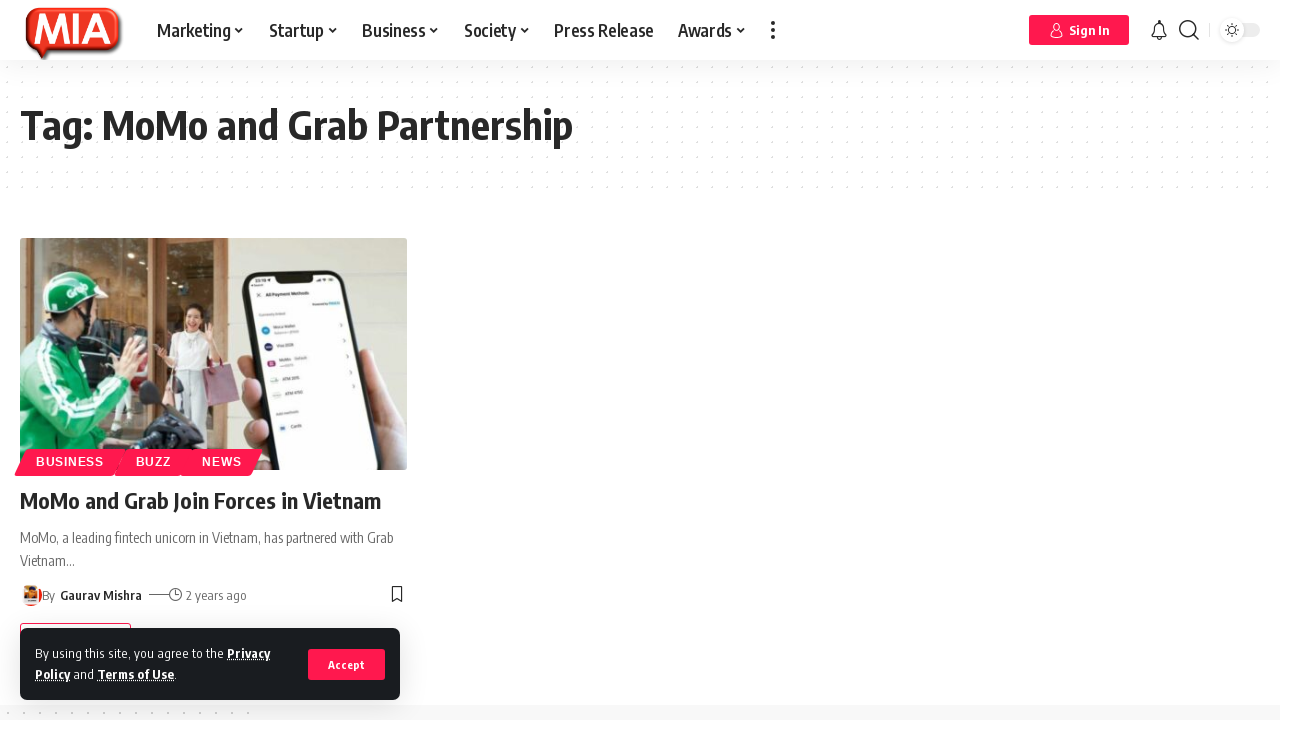

--- FILE ---
content_type: text/html; charset=UTF-8
request_url: https://www.marketinginasia.com/tag/momo-and-grab-partnership/
body_size: 40063
content:
<!DOCTYPE html>
<html lang="en-US">
<head>
    <meta charset="UTF-8">
    <meta http-equiv="X-UA-Compatible" content="IE=edge">
    <meta name="viewport" content="width=device-width, initial-scale=1">
    <link rel="profile" href="https://gmpg.org/xfn/11">
	<meta name='robots' content='index, follow, max-image-preview:large, max-snippet:-1, max-video-preview:-1' />

	<!-- This site is optimized with the Yoast SEO Premium plugin v23.8 (Yoast SEO v23.8) - https://yoast.com/wordpress/plugins/seo/ -->
	<title>MoMo and Grab Partnership Archives - Marketing In Asia</title><link rel="preload" data-rocket-preload as="style" href="https://fonts.googleapis.com/css?family=Encode%20Sans%20Condensed%3A400%2C500%2C600%2C700%2C800%2C900%7CRoboto%3A100%2C100italic%2C200%2C200italic%2C300%2C300italic%2C400%2C400italic%2C500%2C500italic%2C600%2C600italic%2C700%2C700italic%2C800%2C800italic%2C900%2C900italic%7CRoboto%20Slab%3A100%2C100italic%2C200%2C200italic%2C300%2C300italic%2C400%2C400italic%2C500%2C500italic%2C600%2C600italic%2C700%2C700italic%2C800%2C800italic%2C900%2C900italic%7CMulish%3A100%2C100italic%2C200%2C200italic%2C300%2C300italic%2C400%2C400italic%2C500%2C500italic%2C600%2C600italic%2C700%2C700italic%2C800%2C800italic%2C900%2C900italic&#038;display=swap" /><link rel="stylesheet" href="https://fonts.googleapis.com/css?family=Encode%20Sans%20Condensed%3A400%2C500%2C600%2C700%2C800%2C900%7CRoboto%3A100%2C100italic%2C200%2C200italic%2C300%2C300italic%2C400%2C400italic%2C500%2C500italic%2C600%2C600italic%2C700%2C700italic%2C800%2C800italic%2C900%2C900italic%7CRoboto%20Slab%3A100%2C100italic%2C200%2C200italic%2C300%2C300italic%2C400%2C400italic%2C500%2C500italic%2C600%2C600italic%2C700%2C700italic%2C800%2C800italic%2C900%2C900italic%7CMulish%3A100%2C100italic%2C200%2C200italic%2C300%2C300italic%2C400%2C400italic%2C500%2C500italic%2C600%2C600italic%2C700%2C700italic%2C800%2C800italic%2C900%2C900italic&#038;display=swap" media="print" onload="this.media='all'" /><noscript><link rel="stylesheet" href="https://fonts.googleapis.com/css?family=Encode%20Sans%20Condensed%3A400%2C500%2C600%2C700%2C800%2C900%7CRoboto%3A100%2C100italic%2C200%2C200italic%2C300%2C300italic%2C400%2C400italic%2C500%2C500italic%2C600%2C600italic%2C700%2C700italic%2C800%2C800italic%2C900%2C900italic%7CRoboto%20Slab%3A100%2C100italic%2C200%2C200italic%2C300%2C300italic%2C400%2C400italic%2C500%2C500italic%2C600%2C600italic%2C700%2C700italic%2C800%2C800italic%2C900%2C900italic%7CMulish%3A100%2C100italic%2C200%2C200italic%2C300%2C300italic%2C400%2C400italic%2C500%2C500italic%2C600%2C600italic%2C700%2C700italic%2C800%2C800italic%2C900%2C900italic&#038;display=swap" /></noscript>
	<link rel="preconnect" href="https://fonts.gstatic.com" crossorigin><noscript></noscript><link rel="canonical" href="https://www.marketinginasia.com/tag/momo-and-grab-partnership/" />
	<meta property="og:locale" content="en_US" />
	<meta property="og:type" content="article" />
	<meta property="og:title" content="MoMo and Grab Partnership Archives" />
	<meta property="og:url" content="https://www.marketinginasia.com/tag/momo-and-grab-partnership/" />
	<meta property="og:site_name" content="Marketing In Asia" />
	<meta name="twitter:card" content="summary_large_image" />
	<meta name="twitter:site" content="@marketersinasia" />
	<script type="application/ld+json" class="yoast-schema-graph">{"@context":"https://schema.org","@graph":[{"@type":"CollectionPage","@id":"https://www.marketinginasia.com/tag/momo-and-grab-partnership/","url":"https://www.marketinginasia.com/tag/momo-and-grab-partnership/","name":"MoMo and Grab Partnership Archives - Marketing In Asia","isPartOf":{"@id":"https://www.marketinginasia.com/#website"},"primaryImageOfPage":{"@id":"https://www.marketinginasia.com/tag/momo-and-grab-partnership/#primaryimage"},"image":{"@id":"https://www.marketinginasia.com/tag/momo-and-grab-partnership/#primaryimage"},"thumbnailUrl":"https://www.marketinginasia.com/wp-content/uploads/2023/11/MoMo-integrates-payment-solution-into-the-Grab-app.jpg","breadcrumb":{"@id":"https://www.marketinginasia.com/tag/momo-and-grab-partnership/#breadcrumb"},"inLanguage":"en-US"},{"@type":"ImageObject","inLanguage":"en-US","@id":"https://www.marketinginasia.com/tag/momo-and-grab-partnership/#primaryimage","url":"https://www.marketinginasia.com/wp-content/uploads/2023/11/MoMo-integrates-payment-solution-into-the-Grab-app.jpg","contentUrl":"https://www.marketinginasia.com/wp-content/uploads/2023/11/MoMo-integrates-payment-solution-into-the-Grab-app.jpg","width":1200,"height":682,"caption":"MoMo integrates payment solution into the Grab app"},{"@type":"BreadcrumbList","@id":"https://www.marketinginasia.com/tag/momo-and-grab-partnership/#breadcrumb","itemListElement":[{"@type":"ListItem","position":1,"name":"Home","item":"https://www.marketinginasia.com/"},{"@type":"ListItem","position":2,"name":"MoMo and Grab Partnership"}]},{"@type":"WebSite","@id":"https://www.marketinginasia.com/#website","url":"https://www.marketinginasia.com/","name":"Marketing In Asia","description":"Get Asia to Notice You","publisher":{"@id":"https://www.marketinginasia.com/#organization"},"potentialAction":[{"@type":"SearchAction","target":{"@type":"EntryPoint","urlTemplate":"https://www.marketinginasia.com/?s={search_term_string}"},"query-input":{"@type":"PropertyValueSpecification","valueRequired":true,"valueName":"search_term_string"}}],"inLanguage":"en-US"},{"@type":"Organization","@id":"https://www.marketinginasia.com/#organization","name":"Marketing In Asia","url":"https://www.marketinginasia.com/","logo":{"@type":"ImageObject","inLanguage":"en-US","@id":"https://www.marketinginasia.com/#/schema/logo/image/","url":"https://www.marketinginasia.com/wp-content/uploads/2022/07/MIA-Favicon-3D.png","contentUrl":"https://www.marketinginasia.com/wp-content/uploads/2022/07/MIA-Favicon-3D.png","width":744,"height":424,"caption":"Marketing In Asia"},"image":{"@id":"https://www.marketinginasia.com/#/schema/logo/image/"},"sameAs":["https://www.facebook.com/marketinginasia","https://x.com/marketersinasia","https://www.instagram.com/marketinginasia_/","https://www.linkedin.com/company/marketinginasia"]}]}</script>
	<!-- / Yoast SEO Premium plugin. -->


<link rel='dns-prefetch' href='//accounts.google.com' />
<link href='https://fonts.gstatic.com' crossorigin rel='preconnect' />
<link rel="alternate" type="application/rss+xml" title="Marketing In Asia &raquo; Feed" href="https://www.marketinginasia.com/feed/" />
<link rel="alternate" type="application/rss+xml" title="Marketing In Asia &raquo; Comments Feed" href="https://www.marketinginasia.com/comments/feed/" />
<link rel="alternate" type="application/rss+xml" title="Marketing In Asia &raquo; MoMo and Grab Partnership Tag Feed" href="https://www.marketinginasia.com/tag/momo-and-grab-partnership/feed/" />
<link rel="alternate" type="application/rss+xml" title="Marketing In Asia &raquo; Stories Feed" href="https://www.marketinginasia.com/web-stories/feed/"><script type="application/ld+json">{"@context":"https://schema.org","@type":"Organization","legalName":"Marketing In Asia","url":"https://www.marketinginasia.com/","address":{"@type":"PostalAddress","streetAddress":" Bangsar South, Kuala Lumpur  Malaysia","addressLocality":"Marketing In Asia Sdn Bhd  Tower B Unit 18-08  The Vertical Business Suites ","postalCode":"59200"},"email":"contact@marketinginasia.com","sameAs":["https://www.facebook.com/marketinginasia","https://twitter.com/marketersinasia","https://www.instagram.com/marketinginasia_/","https://www.linkedin.com/company/marketinginasia","https://www.youtube.com/@miaspotlight","https://www.marketinginasia.com/feed/"]}</script>
<style id='wp-img-auto-sizes-contain-inline-css'>
img:is([sizes=auto i],[sizes^="auto," i]){contain-intrinsic-size:3000px 1500px}
/*# sourceURL=wp-img-auto-sizes-contain-inline-css */
</style>
<style id='wp-emoji-styles-inline-css'>

	img.wp-smiley, img.emoji {
		display: inline !important;
		border: none !important;
		box-shadow: none !important;
		height: 1em !important;
		width: 1em !important;
		margin: 0 0.07em !important;
		vertical-align: -0.1em !important;
		background: none !important;
		padding: 0 !important;
	}
/*# sourceURL=wp-emoji-styles-inline-css */
</style>
<link rel='stylesheet' id='wp-block-library-css' href='https://www.marketinginasia.com/wp-includes/css/dist/block-library/style.min.css?ver=6.9' media='all' />
<style id='wp-block-paragraph-inline-css'>
.is-small-text{font-size:.875em}.is-regular-text{font-size:1em}.is-large-text{font-size:2.25em}.is-larger-text{font-size:3em}.has-drop-cap:not(:focus):first-letter{float:left;font-size:8.4em;font-style:normal;font-weight:100;line-height:.68;margin:.05em .1em 0 0;text-transform:uppercase}body.rtl .has-drop-cap:not(:focus):first-letter{float:none;margin-left:.1em}p.has-drop-cap.has-background{overflow:hidden}:root :where(p.has-background){padding:1.25em 2.375em}:where(p.has-text-color:not(.has-link-color)) a{color:inherit}p.has-text-align-left[style*="writing-mode:vertical-lr"],p.has-text-align-right[style*="writing-mode:vertical-rl"]{rotate:180deg}
/*# sourceURL=https://www.marketinginasia.com/wp-includes/blocks/paragraph/style.min.css */
</style>
<style id='global-styles-inline-css'>
:root{--wp--preset--aspect-ratio--square: 1;--wp--preset--aspect-ratio--4-3: 4/3;--wp--preset--aspect-ratio--3-4: 3/4;--wp--preset--aspect-ratio--3-2: 3/2;--wp--preset--aspect-ratio--2-3: 2/3;--wp--preset--aspect-ratio--16-9: 16/9;--wp--preset--aspect-ratio--9-16: 9/16;--wp--preset--color--black: #000000;--wp--preset--color--cyan-bluish-gray: #abb8c3;--wp--preset--color--white: #ffffff;--wp--preset--color--pale-pink: #f78da7;--wp--preset--color--vivid-red: #cf2e2e;--wp--preset--color--luminous-vivid-orange: #ff6900;--wp--preset--color--luminous-vivid-amber: #fcb900;--wp--preset--color--light-green-cyan: #7bdcb5;--wp--preset--color--vivid-green-cyan: #00d084;--wp--preset--color--pale-cyan-blue: #8ed1fc;--wp--preset--color--vivid-cyan-blue: #0693e3;--wp--preset--color--vivid-purple: #9b51e0;--wp--preset--gradient--vivid-cyan-blue-to-vivid-purple: linear-gradient(135deg,rgb(6,147,227) 0%,rgb(155,81,224) 100%);--wp--preset--gradient--light-green-cyan-to-vivid-green-cyan: linear-gradient(135deg,rgb(122,220,180) 0%,rgb(0,208,130) 100%);--wp--preset--gradient--luminous-vivid-amber-to-luminous-vivid-orange: linear-gradient(135deg,rgb(252,185,0) 0%,rgb(255,105,0) 100%);--wp--preset--gradient--luminous-vivid-orange-to-vivid-red: linear-gradient(135deg,rgb(255,105,0) 0%,rgb(207,46,46) 100%);--wp--preset--gradient--very-light-gray-to-cyan-bluish-gray: linear-gradient(135deg,rgb(238,238,238) 0%,rgb(169,184,195) 100%);--wp--preset--gradient--cool-to-warm-spectrum: linear-gradient(135deg,rgb(74,234,220) 0%,rgb(151,120,209) 20%,rgb(207,42,186) 40%,rgb(238,44,130) 60%,rgb(251,105,98) 80%,rgb(254,248,76) 100%);--wp--preset--gradient--blush-light-purple: linear-gradient(135deg,rgb(255,206,236) 0%,rgb(152,150,240) 100%);--wp--preset--gradient--blush-bordeaux: linear-gradient(135deg,rgb(254,205,165) 0%,rgb(254,45,45) 50%,rgb(107,0,62) 100%);--wp--preset--gradient--luminous-dusk: linear-gradient(135deg,rgb(255,203,112) 0%,rgb(199,81,192) 50%,rgb(65,88,208) 100%);--wp--preset--gradient--pale-ocean: linear-gradient(135deg,rgb(255,245,203) 0%,rgb(182,227,212) 50%,rgb(51,167,181) 100%);--wp--preset--gradient--electric-grass: linear-gradient(135deg,rgb(202,248,128) 0%,rgb(113,206,126) 100%);--wp--preset--gradient--midnight: linear-gradient(135deg,rgb(2,3,129) 0%,rgb(40,116,252) 100%);--wp--preset--font-size--small: 13px;--wp--preset--font-size--medium: 20px;--wp--preset--font-size--large: 36px;--wp--preset--font-size--x-large: 42px;--wp--preset--spacing--20: 0.44rem;--wp--preset--spacing--30: 0.67rem;--wp--preset--spacing--40: 1rem;--wp--preset--spacing--50: 1.5rem;--wp--preset--spacing--60: 2.25rem;--wp--preset--spacing--70: 3.38rem;--wp--preset--spacing--80: 5.06rem;--wp--preset--shadow--natural: 6px 6px 9px rgba(0, 0, 0, 0.2);--wp--preset--shadow--deep: 12px 12px 50px rgba(0, 0, 0, 0.4);--wp--preset--shadow--sharp: 6px 6px 0px rgba(0, 0, 0, 0.2);--wp--preset--shadow--outlined: 6px 6px 0px -3px rgb(255, 255, 255), 6px 6px rgb(0, 0, 0);--wp--preset--shadow--crisp: 6px 6px 0px rgb(0, 0, 0);}:where(.is-layout-flex){gap: 0.5em;}:where(.is-layout-grid){gap: 0.5em;}body .is-layout-flex{display: flex;}.is-layout-flex{flex-wrap: wrap;align-items: center;}.is-layout-flex > :is(*, div){margin: 0;}body .is-layout-grid{display: grid;}.is-layout-grid > :is(*, div){margin: 0;}:where(.wp-block-columns.is-layout-flex){gap: 2em;}:where(.wp-block-columns.is-layout-grid){gap: 2em;}:where(.wp-block-post-template.is-layout-flex){gap: 1.25em;}:where(.wp-block-post-template.is-layout-grid){gap: 1.25em;}.has-black-color{color: var(--wp--preset--color--black) !important;}.has-cyan-bluish-gray-color{color: var(--wp--preset--color--cyan-bluish-gray) !important;}.has-white-color{color: var(--wp--preset--color--white) !important;}.has-pale-pink-color{color: var(--wp--preset--color--pale-pink) !important;}.has-vivid-red-color{color: var(--wp--preset--color--vivid-red) !important;}.has-luminous-vivid-orange-color{color: var(--wp--preset--color--luminous-vivid-orange) !important;}.has-luminous-vivid-amber-color{color: var(--wp--preset--color--luminous-vivid-amber) !important;}.has-light-green-cyan-color{color: var(--wp--preset--color--light-green-cyan) !important;}.has-vivid-green-cyan-color{color: var(--wp--preset--color--vivid-green-cyan) !important;}.has-pale-cyan-blue-color{color: var(--wp--preset--color--pale-cyan-blue) !important;}.has-vivid-cyan-blue-color{color: var(--wp--preset--color--vivid-cyan-blue) !important;}.has-vivid-purple-color{color: var(--wp--preset--color--vivid-purple) !important;}.has-black-background-color{background-color: var(--wp--preset--color--black) !important;}.has-cyan-bluish-gray-background-color{background-color: var(--wp--preset--color--cyan-bluish-gray) !important;}.has-white-background-color{background-color: var(--wp--preset--color--white) !important;}.has-pale-pink-background-color{background-color: var(--wp--preset--color--pale-pink) !important;}.has-vivid-red-background-color{background-color: var(--wp--preset--color--vivid-red) !important;}.has-luminous-vivid-orange-background-color{background-color: var(--wp--preset--color--luminous-vivid-orange) !important;}.has-luminous-vivid-amber-background-color{background-color: var(--wp--preset--color--luminous-vivid-amber) !important;}.has-light-green-cyan-background-color{background-color: var(--wp--preset--color--light-green-cyan) !important;}.has-vivid-green-cyan-background-color{background-color: var(--wp--preset--color--vivid-green-cyan) !important;}.has-pale-cyan-blue-background-color{background-color: var(--wp--preset--color--pale-cyan-blue) !important;}.has-vivid-cyan-blue-background-color{background-color: var(--wp--preset--color--vivid-cyan-blue) !important;}.has-vivid-purple-background-color{background-color: var(--wp--preset--color--vivid-purple) !important;}.has-black-border-color{border-color: var(--wp--preset--color--black) !important;}.has-cyan-bluish-gray-border-color{border-color: var(--wp--preset--color--cyan-bluish-gray) !important;}.has-white-border-color{border-color: var(--wp--preset--color--white) !important;}.has-pale-pink-border-color{border-color: var(--wp--preset--color--pale-pink) !important;}.has-vivid-red-border-color{border-color: var(--wp--preset--color--vivid-red) !important;}.has-luminous-vivid-orange-border-color{border-color: var(--wp--preset--color--luminous-vivid-orange) !important;}.has-luminous-vivid-amber-border-color{border-color: var(--wp--preset--color--luminous-vivid-amber) !important;}.has-light-green-cyan-border-color{border-color: var(--wp--preset--color--light-green-cyan) !important;}.has-vivid-green-cyan-border-color{border-color: var(--wp--preset--color--vivid-green-cyan) !important;}.has-pale-cyan-blue-border-color{border-color: var(--wp--preset--color--pale-cyan-blue) !important;}.has-vivid-cyan-blue-border-color{border-color: var(--wp--preset--color--vivid-cyan-blue) !important;}.has-vivid-purple-border-color{border-color: var(--wp--preset--color--vivid-purple) !important;}.has-vivid-cyan-blue-to-vivid-purple-gradient-background{background: var(--wp--preset--gradient--vivid-cyan-blue-to-vivid-purple) !important;}.has-light-green-cyan-to-vivid-green-cyan-gradient-background{background: var(--wp--preset--gradient--light-green-cyan-to-vivid-green-cyan) !important;}.has-luminous-vivid-amber-to-luminous-vivid-orange-gradient-background{background: var(--wp--preset--gradient--luminous-vivid-amber-to-luminous-vivid-orange) !important;}.has-luminous-vivid-orange-to-vivid-red-gradient-background{background: var(--wp--preset--gradient--luminous-vivid-orange-to-vivid-red) !important;}.has-very-light-gray-to-cyan-bluish-gray-gradient-background{background: var(--wp--preset--gradient--very-light-gray-to-cyan-bluish-gray) !important;}.has-cool-to-warm-spectrum-gradient-background{background: var(--wp--preset--gradient--cool-to-warm-spectrum) !important;}.has-blush-light-purple-gradient-background{background: var(--wp--preset--gradient--blush-light-purple) !important;}.has-blush-bordeaux-gradient-background{background: var(--wp--preset--gradient--blush-bordeaux) !important;}.has-luminous-dusk-gradient-background{background: var(--wp--preset--gradient--luminous-dusk) !important;}.has-pale-ocean-gradient-background{background: var(--wp--preset--gradient--pale-ocean) !important;}.has-electric-grass-gradient-background{background: var(--wp--preset--gradient--electric-grass) !important;}.has-midnight-gradient-background{background: var(--wp--preset--gradient--midnight) !important;}.has-small-font-size{font-size: var(--wp--preset--font-size--small) !important;}.has-medium-font-size{font-size: var(--wp--preset--font-size--medium) !important;}.has-large-font-size{font-size: var(--wp--preset--font-size--large) !important;}.has-x-large-font-size{font-size: var(--wp--preset--font-size--x-large) !important;}
/*# sourceURL=global-styles-inline-css */
</style>

<style id='classic-theme-styles-inline-css'>
/*! This file is auto-generated */
.wp-block-button__link{color:#fff;background-color:#32373c;border-radius:9999px;box-shadow:none;text-decoration:none;padding:calc(.667em + 2px) calc(1.333em + 2px);font-size:1.125em}.wp-block-file__button{background:#32373c;color:#fff;text-decoration:none}
/*# sourceURL=/wp-includes/css/classic-themes.min.css */
</style>
<link data-minify="1" rel='stylesheet' id='swpm.common-css' href='https://www.marketinginasia.com/wp-content/cache/min/1/wp-content/plugins/simple-membership/css/swpm.common.css?ver=1735893663' media='all' />
<link data-minify="1" rel='stylesheet' id='swpm-form-builder-css-css' href='https://www.marketinginasia.com/wp-content/cache/min/1/wp-content/plugins/swpm-form-builder/css/swpm-form-builder-light.css?ver=1735893663' media='all' />
<link rel='stylesheet' id='swpm-jqueryui-css-css' href='https://www.marketinginasia.com/wp-content/plugins/swpm-form-builder/css/smoothness/jquery-ui-1.10.3.min.css?ver=5.0.9' media='all' />
<link rel='stylesheet' id='__EPYT__style-css' href='https://www.marketinginasia.com/wp-content/plugins/youtube-embed-plus/styles/ytprefs.min.css?ver=14.2.1.2' media='all' />
<style id='__EPYT__style-inline-css'>

                .epyt-gallery-thumb {
                        width: 33.333%;
                }
                
/*# sourceURL=__EPYT__style-inline-css */
</style>
<link data-minify="1" rel='stylesheet' id='elementor-icons-css' href='https://www.marketinginasia.com/wp-content/cache/min/1/wp-content/plugins/elementor/assets/lib/eicons/css/elementor-icons.min.css?ver=1735893664' media='all' />
<link rel='stylesheet' id='elementor-frontend-css' href='https://www.marketinginasia.com/wp-content/uploads/elementor/css/custom-frontend.min.css?ver=1731667624' media='all' />
<link data-minify="1" rel='stylesheet' id='swiper-css' href='https://www.marketinginasia.com/wp-content/cache/min/1/wp-content/plugins/elementor/assets/lib/swiper/v8/css/swiper.min.css?ver=1735893664' media='all' />
<link rel='stylesheet' id='e-swiper-css' href='https://www.marketinginasia.com/wp-content/plugins/elementor/assets/css/conditionals/e-swiper.min.css?ver=3.25.4' media='all' />
<link rel='stylesheet' id='elementor-post-8-css' href='https://www.marketinginasia.com/wp-content/uploads/elementor/css/post-8.css?ver=1731667624' media='all' />
<link data-minify="1" rel='stylesheet' id='font-awesome-css' href='https://www.marketinginasia.com/wp-content/cache/min/1/wp-content/themes/foxiz/assets/css/font-awesome.css?ver=1735893663' media='all' />

<link data-minify="1" rel='stylesheet' id='foxiz-main-css' href='https://www.marketinginasia.com/wp-content/cache/min/1/wp-content/themes/foxiz/assets/css/main.css?ver=1735893663' media='all' />
<link data-minify="1" rel='stylesheet' id='foxiz-podcast-css' href='https://www.marketinginasia.com/wp-content/cache/min/1/wp-content/themes/foxiz/assets/css/podcast.css?ver=1735893663' media='all' />
<link data-minify="1" rel='stylesheet' id='foxiz-print-css' href='https://www.marketinginasia.com/wp-content/cache/min/1/wp-content/themes/foxiz/assets/css/print.css?ver=1735893663' media='all' />
<link data-minify="1" rel='stylesheet' id='foxiz-style-css' href='https://www.marketinginasia.com/wp-content/cache/min/1/wp-content/themes/foxiz-child/style.css?ver=1735893663' media='all' />
<style id='foxiz-style-inline-css'>
:root {--body-family:Encode Sans Condensed;--dwidgets-fsize:18px;}:root {--video-color :#dd3333;--gallery-color :#8224e3;--audio-color :#dd3333;}[data-theme="dark"], .light-scheme {--wc-add-cart-color :#ffffff;}[data-theme="dark"].is-hd-4 {--nav-bg: #191c20;--nav-bg-from: #191c20;--nav-bg-to: #191c20;}:root {--max-width-wo-sb : 860px;--top-site-bg :#0e0f12;--hyperlink-line-color :var(--g-color);--meta-style-w: 1.5em; --meta-style-h: 1px; --meta-style-o: 1;}[data-theme="dark"], .light-scheme {--top-site-bg :#0e0f12;}.search-header:before { background-repeat : no-repeat;background-size : cover;background-attachment : scroll;background-position : center center;}[data-theme="dark"] .search-header:before { background-repeat : no-repeat;background-size : cover;background-image : url(https://www.marketinginasia.com/wp-content/uploads/2021/06/daniel-prado-2COX4tG0tc0-unsplash.jpg);background-attachment : scroll;background-position : center center;}.footer-has-bg { background-color : #00000007;}[data-theme="dark"] .footer-has-bg { background-color : #16181c;}.top-site-ad .ad-image { max-width: 1500px; }.yes-hd-transparent .top-site-ad {--top-site-bg :#0e0f12;}.entry-title.is-p-protected a:before {content: "EXCLUSIVE"; display: inline-block;}#amp-mobile-version-switcher { display: none; }
/*# sourceURL=foxiz-style-inline-css */
</style>
<style id='rocket-lazyload-inline-css'>
.rll-youtube-player{position:relative;padding-bottom:56.23%;height:0;overflow:hidden;max-width:100%;}.rll-youtube-player:focus-within{outline: 2px solid currentColor;outline-offset: 5px;}.rll-youtube-player iframe{position:absolute;top:0;left:0;width:100%;height:100%;z-index:100;background:0 0}.rll-youtube-player img{bottom:0;display:block;left:0;margin:auto;max-width:100%;width:100%;position:absolute;right:0;top:0;border:none;height:auto;-webkit-transition:.4s all;-moz-transition:.4s all;transition:.4s all}.rll-youtube-player img:hover{-webkit-filter:brightness(75%)}.rll-youtube-player .play{height:100%;width:100%;left:0;top:0;position:absolute;background:url(https://www.marketinginasia.com/wp-content/plugins/wp-rocket/assets/img/youtube.png) no-repeat center;background-color: transparent !important;cursor:pointer;border:none;}.wp-embed-responsive .wp-has-aspect-ratio .rll-youtube-player{position:absolute;padding-bottom:0;width:100%;height:100%;top:0;bottom:0;left:0;right:0}
/*# sourceURL=rocket-lazyload-inline-css */
</style>

<link rel="preconnect" href="https://fonts.gstatic.com/" crossorigin><script src="https://www.marketinginasia.com/wp-includes/js/jquery/jquery.min.js?ver=3.7.1" id="jquery-core-js" data-rocket-defer defer></script>

<script id="__ytprefs__-js-extra">
var _EPYT_ = {"ajaxurl":"https://www.marketinginasia.com/wp-admin/admin-ajax.php","security":"9a83009be4","gallery_scrolloffset":"20","eppathtoscripts":"https://www.marketinginasia.com/wp-content/plugins/youtube-embed-plus/scripts/","eppath":"https://www.marketinginasia.com/wp-content/plugins/youtube-embed-plus/","epresponsiveselector":"[\"iframe.__youtube_prefs__\",\"iframe[src*='youtube.com']\",\"iframe[src*='youtube-nocookie.com']\",\"iframe[data-ep-src*='youtube.com']\",\"iframe[data-ep-src*='youtube-nocookie.com']\",\"iframe[data-ep-gallerysrc*='youtube.com']\"]","epdovol":"1","version":"14.2.1.2","evselector":"iframe.__youtube_prefs__[src], iframe[src*=\"youtube.com/embed/\"], iframe[src*=\"youtube-nocookie.com/embed/\"]","ajax_compat":"","maxres_facade":"eager","ytapi_load":"light","pause_others":"","stopMobileBuffer":"1","facade_mode":"","not_live_on_channel":"","vi_active":"","vi_js_posttypes":[]};
//# sourceURL=__ytprefs__-js-extra
</script>


<link rel="preload" href="https://www.marketinginasia.com/wp-content/themes/foxiz/assets/fonts/icons.woff2" as="font" type="font/woff2" crossorigin="anonymous"> <link rel="preload" href="https://www.marketinginasia.com/wp-content/themes/foxiz/assets/fonts/fa-brands-400.woff2" as="font" type="font/woff2" crossorigin="anonymous"> <link rel="preload" href="https://www.marketinginasia.com/wp-content/themes/foxiz/assets/fonts/fa-regular-400.woff2" as="font" type="font/woff2" crossorigin="anonymous"> <link rel="https://api.w.org/" href="https://www.marketinginasia.com/wp-json/" /><link rel="alternate" title="JSON" type="application/json" href="https://www.marketinginasia.com/wp-json/wp/v2/tags/25512" /><link rel="EditURI" type="application/rsd+xml" title="RSD" href="https://www.marketinginasia.com/xmlrpc.php?rsd" />
<meta name="generator" content="WordPress 6.9" />

 <!-- OneAll.com / Social Login for WordPress / v5.9.0 -->

<style>.oneall_social_login + p.comment-notes{margin-top: 10px !important;}#login #loginform .oneall_social_login{background-color: rgba(0, 0, 0, 0.04);padding: 10px 10px 0 10px;margin-bottom: 10px;border: 1px solid rgba(0, 0, 0, 0.06);border-radius: 4px;}</style><!-- <meta name="swpm" version="5.0.9" /> -->
<meta name="generator" content="Elementor 3.25.4; features: additional_custom_breakpoints, e_optimized_control_loading; settings: css_print_method-external, google_font-enabled, font_display-swap">
<script type="application/ld+json">{"@context":"https://schema.org","@type":"WebSite","@id":"https://www.marketinginasia.com/#website","url":"https://www.marketinginasia.com/","name":"Marketing In Asia","potentialAction":{"@type":"SearchAction","target":"https://www.marketinginasia.com/?s={search_term_string}","query-input":"required name=search_term_string"}}</script>
			<style>
				.e-con.e-parent:nth-of-type(n+4):not(.e-lazyloaded):not(.e-no-lazyload),
				.e-con.e-parent:nth-of-type(n+4):not(.e-lazyloaded):not(.e-no-lazyload) * {
					background-image: none !important;
				}
				@media screen and (max-height: 1024px) {
					.e-con.e-parent:nth-of-type(n+3):not(.e-lazyloaded):not(.e-no-lazyload),
					.e-con.e-parent:nth-of-type(n+3):not(.e-lazyloaded):not(.e-no-lazyload) * {
						background-image: none !important;
					}
				}
				@media screen and (max-height: 640px) {
					.e-con.e-parent:nth-of-type(n+2):not(.e-lazyloaded):not(.e-no-lazyload),
					.e-con.e-parent:nth-of-type(n+2):not(.e-lazyloaded):not(.e-no-lazyload) * {
						background-image: none !important;
					}
				}
			</style>
			            <meta property="og:title" content="MoMo and Grab Partnership Archives - Marketing In Asia"/>
            <meta property="og:url" content="https://www.marketinginasia.com/tag/momo-and-grab-partnership"/>
            <meta property="og:site_name" content="Marketing In Asia"/>
			                <meta property="og:image" content="https://www.marketinginasia.com/wp-content/uploads/2023/02/647400.jpg"/>
			<script type="application/ld+json">{"@context":"http://schema.org","@type":"BreadcrumbList","itemListElement":[{"@type":"ListItem","position":2,"item":{"@id":"https://www.marketinginasia.com/tag/momo-and-grab-partnership/","name":"MoMo and Grab Partnership"}},{"@type":"ListItem","position":1,"item":{"@id":"https://www.marketinginasia.com","name":"Marketing In Asia"}}]}</script>
<link rel="icon" href="https://www.marketinginasia.com/wp-content/uploads/2022/05/cropped-MIA-Black-background-Favicon-32x32.png" sizes="32x32" />
<link rel="icon" href="https://www.marketinginasia.com/wp-content/uploads/2022/05/cropped-MIA-Black-background-Favicon-192x192.png" sizes="192x192" />
<link rel="apple-touch-icon" href="https://www.marketinginasia.com/wp-content/uploads/2022/05/cropped-MIA-Black-background-Favicon-180x180.png" />
<meta name="msapplication-TileImage" content="https://www.marketinginasia.com/wp-content/uploads/2022/05/cropped-MIA-Black-background-Favicon-270x270.png" />
        <style>
            .wpvr_embed_responsive_container {
                overflow: hidden;
                padding-top: 56.25%;
                position: relative;
                background: #000 !important;
            }

            .wpvr_embed_responsive_container iframe {
                border: 0;
                height: 100%;
                left: 0;
                position: absolute;
                top: 0;
                width: 100%;
            }

            .wpvr_embed.has_monetizer {
                position: relative !important;
            }
        </style>
				<style id="wp-custom-css">
			ul li{
list-style:disc !important;
}
[data-theme=dark] .jobalert b{
    color:black;
}

p.warring-msg {
    color: #ff184e;
    padding: 2px 5px;
    border: 1px solid #ff184e;
    margin-top: 15px;
    font-weight: 500;
    width: max-content;
		border-radius: 3px;
}
.fnicon .rbi-twitter:before{
	  width: 28px;
    height: 20px;
}
li.menu-item:hover>.mega-dropdown, li.menu-item:hover>.flex-dropdown, .menu-has-child-flex.dropdown-activated .flex-dropdown {
    top: calc(100% - 1px);
    bottom: auto;
    visibility: visible;
    margin-top: 0;
    -webkit-transition: top 0s ease 0s, opacity .25s var(--timing), margin .25s var(--timing) 0s;
    transition: top 0s ease 0s, opacity .25s var(--timing), margin .25s var(--timing) 0s;
    opacity: 1;
}


a.share-action.share-trigger.icon-twitter .rbi-twitter:before{
		position: relative;
    top: 7px;
}
.rbi-twitter:before{
 content: '';
    background: url(https://www.marketinginasia.com/wp-content/uploads/2023/11/1692007265x-twitter-logo-png-1.png);
    width: 14px;
    height: 15px;
    display: block;
    z-index: 99999999;
    position: relative;
    background-repeat: no-repeat;
    background-size: contain;
}
[data-theme='dark'] .rbi-twitter:before{
	 background: url(https://www.marketinginasia.com/wp-content/uploads/2023/11/1690643777twitter-x-logo-png-white-1.png);
	background-repeat: no-repeat;
    background-size: contain;
}


/* CSS */
[data-theme="dark"] .footer-col .widget_nav_menu a > span{
	color: #ffffff;
}
input#swpm-32 {
    width: 100%;
}
input#swpm-11[type='password'],input#swpm-11_re[type='password'] {
    width: 92% !important;
    display: inline-block;
    margin-left: 0;
}

li#item-swpm-11>div {
    display: inline-block;
    width: 50%;
}

input#swpm-11_re[type='password'] {width: 92% !important;margin-left: 8%;}

input#swpm-22 {
    width: 100%;
}
input#swpm-21 {
    width: 100%;
}
input#swpm-31 {
    width: 100%;
}
li#item-swpm-3 div {
    width: 50%;
    display: inline-block;
    padding-left: 20px;
}

li#item-swpm-3  div input {
    width: 100%;
    margin-left: 0;
}
li#item-swpm-3 div:last-child {
    padding-left: 30px;
}
li#item-swpm-3 div:nth-child(2) {
    padding-right: 30px;
    padding-left: 0;
}


header.header-wrap {
    overflow: inherit !important;
    padding: 0 !important;
    background: none !important;
    min-height: inherit !important;
}
.jobalert.container table, .jobalert.container tbody, .jobalert.container tr, .jobalert.container td{
	background: white;
	border-color: white;
}

[data-theme="default"] .follower-el.bg-linkedin{
    color: #0073b1;
    background-color: #fff;
}
[data-theme=default] .follower-el.twitter-follower {
    color: #60d2f5;
    background: #ffffff;
}
[data-theme=default] .follower-el.instagram-follower {
	color: #7e40b6;
	background: #ffffff;
}
[data-theme=default] .follower-el.fb-follower {
	color: #89abfc;
	background: #ffffff;
}
[data-theme=default] .follower-el.youtube-follower {
	color: #ef464b;
	background: #ffffff;
}
.follower-el:hover.bg-linkedin .follower-inner{
	background-color: #0073b1;
  color: #fff;
} 


.single .web-stories-embed:not(.web-stories-embed-amp) .wp-block-embed__wrapper amp-story-player {
    height: 97vh;
    position: relative;
}
.continue-reading {
    position: relative;
    z-index: 100;
    display: flex;
    justify-content: center;
    padding: 30px 0 40px 0;
}
.live-search-form .p-wrap.p-small.p-list-small-2 {
    margin-bottom: 10px;
}
ul#menu-footer-menu-1 a,ul#menu-footer-category-1 a {
    line-height: 20px;
	    color: #282828;
	font-family: "Encode Sans Condensed";
}
.copyright-menu a {
    font-family: "Encode Sans Condensed" !important;
}
.single-format-audio .paudio-embed {
    padding-top: 20px;
}
table.jobalert {
    margin: 0px;
    padding: 0px;
}
table.jobalert,table.jobalert table tr td,table.jobalert tr,table.jobalert tr td{
	border:0px
} 


.fncount-wrap:not(.is-style-1):not(.is-style-2):not(.is-style-9):not(.is-style-10):not(.is-style-11) .follower-el.bg-linkedin:hover .follower-inner, .fncount-wrap:not(.is-style-3):not(.is-style-4):not(.is-style-5):not(.is-style-6):not(.is-style-7):not(.is-style-8):not(.is-style-12):not(.is-style-13):not(.is-style-14):not(.is-style-15) .follower-el:hover i.rbi-linkedin {
    color: #fff;
    border-color: #0073b1;
    background-color: #0073b1;
    box-shadow: 0 5px 15px #0073b1;
}
.web-stories-home .p-featured {
    height: 350px;
}
.single-post form.wpcf7-form {
    margin-left: 0 !important;
    margin-right: 0 !important;
}
.single-post  .wpcf7-submit {
    margin-left: 5px;
    margin-top: 27px;
}
.king-submit {
    float: right;
    position: relative;
    width: 1.75em;
    height: 1.75em;
    right: 5px;
}
.king-submit-buttons li a i {
    position: absolute;
    left: 19px;
}
.king-submit-buttons a:hover:before {
    width: 100%;
}
.king-submit-open {
    text-align: center;
    line-height: 1.75em;
    display: inline-block;
    cursor: pointer;
    color: #ffffff;
    border-radius: 100px;
    position: relative;
    background-color: #e60023;
    -webkit-transition: all 0.15s;
    -moz-transition: all 0.15s;
    -o-transition: all 0.15s;
    transition: all 0.15s;
    width: 1.75em;
    height: 1.75em;
    padding: 0.5px;
}
.king-submit.open .king-submit-open{
    z-index:4;
    box-shadow:0px 0px 2px 5px rgb(253 43 85 / 35%);
		-webkit-transform: rotate(45deg);
    -moz-transform: rotate(45deg);
    -ms-transform: rotate(45deg);
    -o-transform: rotate(45deg);
    transform: rotate(45deg);
}
.king-submit-open i{
    -webkit-transition:all 0.15s;
    -moz-transition:all 0.15s;
    -o-transition:all 0.15s;
    transition:all 0.15s;
		font-size: 16px;
    padding-right: 1px;
    padding-top: 0;
    position: relative;
    top: -0.5px;
}
.king-submit.open .king-submit-open i{
    -webkit-transform:rotate(45deg);
    -moz-transform:rotate(45deg);
    -ms-transform:rotate(45deg);
    -o-transform:rotate(45deg);
    transform:rotate(45deg)
}
.king-submit-drop{
    position:absolute;
    background-color:#fff;
    visibility:hidden;
    opacity:0;
    list-style:none;
    right:0px;
    top:60px;
    width:340px;
    z-index:2;
    padding:12px;
    display:flex;
    display:-webkit-flex;
    flex-wrap:wrap;
    -webkit-flex-wrap:wrap;
    border-radius:14px;
    box-shadow:0px 2px 8px 0 rgba(0,0,0,.15);
    -webkit-box-shadow:0px 2px 8px 0 rgba(0,0,0,.15);
    -webkit-transform:scale(.8);
    -ms-transform:scale(.8);
    transform:scale(.8);
    -webkit-transition:all 250ms cubic-bezier(.24,.22,.015,1.56);
    transition:all 250ms cubic-bezier(.24,.22,.015,1.56);
    -webkit-backface-visibility:hidden;
    -moz-backface-visibility:hidden;
    backface-visibility:hidden
}
.king-submit.open .king-submit-drop{
    opacity:1;
    visibility:visible;
    -webkit-transform:scale(1);
    -ms-transform:scale(1);
    transform:scale(1)
}
.king-submit-drop:before{
    content:" ";
    background:none repeat scroll 0 0 transparent;
    border:12px solid transparent;
    border-bottom-color:#fff;
    bottom:auto;
    height:0;
    left:auto;
    position:absolute;
    right:8px;
    top:-22px;
    vertical-align:top;
    border-radius:14px 0 0;
    width:0
}
.king-submit-v2-open{
    height:40px;
    line-height:40px;
    width:40px;
    margin:10px auto 0;
    border-radius:100px;
    color:#646464;
    background-color:#eef0f3;
    cursor:pointer;
    display:block
}
.king-submit-v2{
    padding:40px 20px 10px
}
.king-submit-buttons{
    display:flex;
    display:-webkit-flex;
    flex-wrap:wrap;
    -webkit-flex-wrap:wrap;
    padding:10px
}
.king-submit-buttons li{
    min-width:50%;
    list-style:none
}
.king-submit-buttons a{
    display:flex;
    display:-webkit-flex;
    align-items:center;
    -webkit-align-items:center;
    height:50px;
    color:#212121;
    font-weight:600;
    text-align:left;
    margin:4px;
    position:relative;
    padding-left:60px
}
.king-submit-buttons li a:before{
    content:'';
    border-radius:14px;
    left:0;
    top:0;
    bottom:0;
    width:50px;
    background-color:rgb(0 0 0 / 4%);
    position:absolute;
    -webkit-transition:all .2s ease-out;
    transition:all .2s ease-out
}

form.wpcf7-form {
    margin-left: 0;
    margin-right: 0;
}

.page-id-89267 .ruby-table-contents.rbtoc.table-fw,
.page-id-89707 .ruby-table-contents.rbtoc.table-fw,
.page-id-95512 .ruby-table-contents.rbtoc.table-fw,
.page-id-104120 .ruby-table-contents.rbtoc.table-fw,
.page-id-109306 .ruby-table-contents.rbtoc.table-fw,
.page-id-114160 .ruby-table-contents.rbtoc.table-fw,
.page-id-114968 .ruby-table-contents.rbtoc.table-fw,
.page-id-120428 .ruby-table-contents.rbtoc.table-fw
{
    display: none;
}

body.page-id-89267 .entry-title-a,
body.page-id-89707 .entry-title-a,
body.page-id-95512 .entry-title-a,
body.page-id-104120 .entry-title-a,
body.page-id-109306 .entry-title-a,
body.page-id-114160 .entry-title-a,
body.page-id-114968 .entry-title-a,
body.page-id-120428 .entry-title-a
{
	color:#000000;
}

body.page-id-89267 button.owl-dot.active,
body.page-id-89707 button.owl-dot.active,
body.page-id-95512 button.owl-dot.active,
body.page-id-104120 button.owl-dot.active,
body.page-id-109306 button.owl-dot.active,
body.page-id-114160 button.owl-dot.active,
body.page-id-114968 button.owl-dot.active,
body.page-id-120428 button.owl-dot.active
{
    background: #000000 !important;
}

body.page-id-89267 .menu-ani-1 .rb-menu > .menu-item.current-menu-item > a > span:before,
body.page-id-89707 .menu-ani-1 .rb-menu > .menu-item.current-menu-item > a > span:before,
body.page-id-95512 .menu-ani-1 .rb-menu > .menu-item.current-menu-item > a > span:before,
body.page-id-104120 .menu-ani-1 .rb-menu > .menu-item.current-menu-item > a > span:before,
body.page-id-109306 .menu-ani-1 .rb-menu > .menu-item.current-menu-item > a > span:before,
body.page-id-114160 .menu-ani-1 .rb-menu > .menu-item.current-menu-item > a > span:before,
body.page-id-114968 .menu-ani-1 .rb-menu > .menu-item.current-menu-item > a > span:before,
body.page-id-120428 .menu-ani-1 .rb-menu > .menu-item.current-menu-item > a > span:before
{ 
	display:none !important;
}
body.page-id-89267  button.owl-dot,
body.page-id-89707  button.owl-dot,
body.page-id-95512  button.owl-dot,
body.page-id-104120  button.owl-dot,
body.page-id-109306  button.owl-dot,
body.page-id-114160  button.owl-dot,
body.page-id-114968  button.owl-dot,
body.page-id-120428  button.owl-dot
{
    border-radius: 5px !important;
    height: 10px;
    width: 10px;
    margin: 0 5px;
    border: 1px solid #000000 !important;
}

.page-id-89267 .ruby-table-contents.rbtoc.table-fw,
.page-id-89707 .ruby-table-contents.rbtoc.table-fw,
.page-id-95512 .ruby-table-contents.rbtoc.table-fw,
.page-id-104120 .ruby-table-contents.rbtoc.table-fw,
.page-id-109306 .ruby-table-contents.rbtoc.table-fw,
.page-id-114160 .ruby-table-contents.rbtoc.table-fw,
.page-id-114968 .ruby-table-contents.rbtoc.table-fw,
.page-id-120428 .ruby-table-contents.rbtoc.table-fw
{
    display: none;
}

.page-id-89267 header#site-header,
.page-id-89707 header#site-header,
.page-id-95512 header#site-header,
.page-id-104120 header#site-header,
.page-id-109306 header#site-header,
.page-id-114160 header#site-header,
.page-id-114968 header#site-header,
.page-id-120428 header#site-header
{
    position: fixed;
    width: 100%;
    top: 0;
    z-index: 9;
}
.page-id-89267 .owl-carousel .owl-nav,
.page-id-89267 .owl-carousel .owl-nav,
.page-id-95512 .owl-carousel .owl-nav,
.page-id-104120 .owl-carousel .owl-nav,
.page-id-109306 .owl-carousel .owl-nav,
.page-id-114160 .owl-carousel .owl-nav,
.page-id-114968 .owl-carousel .owl-nav,
.page-id-120428 .owl-carousel .owl-nav
{
    display: none;
}

@media only screen and (max-width: 600px) {
	.page-id-89267 header #header-mobile,
.page-id-89707 header #header-mobile,
.page-id-95512 header #header-mobile,
.page-id-104120 header #header-mobile,
.page-id-109306 header #header-mobile,
.page-id-114160 header #header-mobile,
.page-id-114968 header #header-mobile,
.page-id-120428 header #header-mobile		
{
	display:none !important;
}
body.page-id-89707 ul#menu-cxo-2023-malaysia-award,
body.page-id-89267 ul#menu-cxo-2023-india-award,
body.page-id-95512 ul#menu-cxo-2023-philippines-award,
body.page-id-104120 ul#menu-australian-women-in-business-excellence-awards,
body.page-id-109306 ul#menu-singapore-awards,
body.page-id-114160 ul#menu-singapore-awards,
body.page-id-114968 ul#menu-singapore-awards,
body.page-id-120428 ul#menu-singapore-awards
{
    display: flex;
}
body.page-id-89707 nav#site-navigation,
body.page-id-89267 nav#site-navigation,
body.page-id-95512 nav#site-navigation,
body.page-id-104120 nav#site-navigation,
body.page-id-109306 nav#site-navigation,
body.page-id-114160 nav#site-navigation,
body.page-id-114968 nav#site-navigation,
body.page-id-120428 nav#site-navigation	
{
	position: relative;
	display: block;
	overflow: auto;
	width: 100%;
}
	.header-template-inner{
		display:block;
	}
	.mobile-collapse-holder {
    overflow: auto;
}
	.web-stories-home .p-grid-small-1 {
		display: block;
	}
	.web-stories-home .p-grid-small-1 .feat-holder {
    width: 100%;
		max-width: 100%;
	}
	.web-stories-home .p-grid-small-1 .p-content{
		padding-left:20px;
	}
	.page-template-page-register .grid-container{
 max-width:800px !important;
		width:auto !important;
}
.page-template-page-register .blog-content{
 padding-left:0 !important;
 padding-right:0 !important;
}
.page-template-page-register .edge-padding {
 padding-top:20px !important;
 padding-bottom:20px !important;
}
.page-template-page-register .swpm-form-builder li.swpm-left-half,.page-template-page-register .swpm-form-builder li.swpm-right-half,.page-template-page-register li#item-swpm-3 div{
 width:100% !important;
}

	.page-template-page-register-awards .main-pro-div .grid-container{
 max-width:800px !important;
		width:auto !important;
}
.page-template-page-register-awards .main-pro-div .blog-content{
 padding-left:0 !important;
 padding-right:0 !important;
}
.page-template-page-register-awards .main-pro-div .edge-padding {
 padding-top:20px !important;
 padding-bottom:20px !important;
}
.page-template-page-register-awards .swpm-form-builder li.swpm-left-half,.page-template-page-register-awards .swpm-form-builder li.swpm-right-half,.page-template-page-register-awards li#item-swpm-52 div{
 width:100% !important;
}
	.page-template-page-register li#item-swpm-3 div:last-child,.page-template-page-register li#item-swpm-3 div:nth-child(2){
  padding-left: 0px;
		padding-right: 0px;
}
.page-template-page-register-awards h1.archive-title img{
display: block;
margin: 0 auto;
}


}
body .pre-load:not(.swiper-container-initialized) {
	max-height:100vh;
}
body .elementor-invisible {
    visibility: visible;
}
/* body .mega-dropdown, body .flex-dropdown{
	left: 0;
} */
body .post-slider .overlay-inner > * {
	opacity: 1;
}
@media only screen and (min-width: 768px) {
 /* .large-menu > li.is-child-wide {
	position: unset;
}  */
	.web-stories-home .swiper-slide {
	width: 18%;
	margin-right: 2%;
}
}		</style>
		

<!-- VideoPro Fix CSS -->
<style>
 
 </style>
<!-- VideoPro Fix CSS -->


 <!-- ##WPVR : WP Video Robot version 1.12.1  - License activated by .--> 
<noscript><style id="rocket-lazyload-nojs-css">.rll-youtube-player, [data-lazy-src]{display:none !important;}</style></noscript>    <style>
        body.single-post form.wpcf7-form {
            margin-left: 0 !important;
            margin-right: 0 !important;
        }
        .continue-reading {
            position: relative;
            z-index: 100;
            display: flex;
            justify-content: center;
            padding: 30px 0 40px 0;
        }
    </style>
    <!-- Google Tag Manager -->
    <script>(function(w,d,s,l,i){w[l]=w[l]||[];w[l].push({'gtm.start':
    new Date().getTime(),event:'gtm.js'});var f=d.getElementsByTagName(s)[0],
    j=d.createElement(s),dl=l!='dataLayer'?'&l='+l:'';j.async=true;j.src=
    'https://www.googletagmanager.com/gtm.js?id='+i+dl;f.parentNode.insertBefore(j,f);
    })(window,document,'script','dataLayer','GTM-ND6JFXT');</script>
    <!-- End Google Tag Manager -->
    <link data-minify="1" rel='stylesheet' id='contact-form-7-css' href='https://www.marketinginasia.com/wp-content/cache/min/1/wp-content/plugins/contact-form-7/includes/css/styles.css?ver=1735893663' media='all' />
<meta name="generator" content="WP Rocket 3.17.2" data-wpr-features="wpr_defer_js wpr_minify_concatenate_js wpr_lazyload_images wpr_lazyload_iframes wpr_image_dimensions wpr_minify_css wpr_cdn wpr_desktop wpr_preload_links" /></head>
<body class="archive tag tag-momo-and-grab-partnership tag-25512 wp-custom-logo wp-embed-responsive wp-theme-foxiz wp-child-theme-foxiz-child personalized-all elementor-default elementor-kit-8 menu-ani-1 hover-ani-1 btn-ani-1 is-rm-1 is-hd-1 is-backtop none-m-backtop is-mstick is-smart-sticky dark-opacity is-cmode" data-theme="default">
    <!-- Google Tag Manager (noscript) -->
<noscript><iframe src="https://www.googletagmanager.com/ns.html?id=GTM-ND6JFXT"
height="0" width="0" style="display:none;visibility:hidden"></iframe></noscript>
<!-- End Google Tag Manager (noscript) -->
<div data-rocket-location-hash="7e4f4a3adee48df92822953dbaffab3d" class="site-outer">
	        <header data-rocket-location-hash="818f8e7079dd3167b6b605eacc2f4642" id="site-header" class="header-wrap rb-section header-set-1 header-1 header-wrapper style-shadow has-quick-menu">
			<aside id="rb-privacy" class="privacy-bar privacy-left"><div class="privacy-inner"><div class="privacy-content">By using this site, you agree to the <a href="#">Privacy Policy</a> and <a href="#">Terms of Use</a>.</div><div class="privacy-dismiss"><a id="privacy-trigger" href="#" class="privacy-dismiss-btn is-btn"><span>Accept</span></a></div></div></aside>            <div data-rocket-location-hash="c7f11dea892965d3fb1a785f1d7cbe60" id="navbar-outer" class="navbar-outer">
                <div id="sticky-holder" class="sticky-holder">
                    <div class="navbar-wrap">
                        <div class="rb-container edge-padding">
                            <div class="navbar-inner">
                                <div class="navbar-left">
									        <div class="logo-wrap is-image-logo site-branding">
            <a href="https://www.marketinginasia.com/" class="logo" title="Marketing In Asia">
				<img fetchpriority="high" class="logo-default" height="424" width="744" src="data:image/svg+xml,%3Csvg%20xmlns='http://www.w3.org/2000/svg'%20viewBox='0%200%20744%20424'%3E%3C/svg%3E" alt="Marketing In Asia" data-lazy-src="https://www.marketinginasia.com/wp-content/uploads/2023/01/MIA-Favicon-3D-1.png"><noscript><img fetchpriority="high" class="logo-default" height="424" width="744" src="https://www.marketinginasia.com/wp-content/uploads/2023/01/MIA-Favicon-3D-1.png" alt="Marketing In Asia"></noscript>            </a>
        </div>
		        <nav id="site-navigation" class="main-menu-wrap" aria-label="main menu"><ul id="menu-header" class="main-menu rb-menu large-menu" itemscope itemtype="https://www.schema.org/SiteNavigationElement"><li id="menu-item-4953" class="menu-item menu-item-type-taxonomy menu-item-object-category menu-item-has-children menu-item-4953 menu-item-has-children menu-has-child-mega is-child-wide mega-hierarchical"><a href="https://www.marketinginasia.com/category/marketing-and-branding-news/"><span>Marketing</span></a><div class="mega-dropdown is-mega-category mega-menu-has-children"><div class="rb-container edge-padding"><div class="mega-dropdown-inner">
<ul class="sub-menu">
	<li id="menu-item-4958" class="menu-item menu-item-type-taxonomy menu-item-object-category menu-item-4958"><a href="https://www.marketinginasia.com/category/marketing-and-branding-news/viral/"><span>Viral</span></a></li>
	<li id="menu-item-4957" class="menu-item menu-item-type-taxonomy menu-item-object-category menu-item-4957"><a href="https://www.marketinginasia.com/category/marketing-and-branding-news/marketing-trends/"><span>Expert Opinions</span></a></li>
	<li id="menu-item-4954" class="menu-item menu-item-type-taxonomy menu-item-object-category menu-item-4954"><a href="https://www.marketinginasia.com/category/marketing-and-branding-news/marketing-news-and-buzz/"><span>News &#038; Trends</span></a></li>
	<li id="menu-item-4956" class="menu-item menu-item-type-taxonomy menu-item-object-category menu-item-4956"><a href="https://www.marketinginasia.com/category/marketing-and-branding-news/research/"><span>Research</span></a></li>
	<li id="menu-item-5664" class="menu-item menu-item-type-taxonomy menu-item-object-category menu-item-5664"><a href="https://www.marketinginasia.com/category/marketing-and-branding-news/market-podcasts/"><span>Market Podcasts</span></a></li>
	<li id="menu-item-5665" class="menu-item menu-item-type-taxonomy menu-item-object-category menu-item-5665"><a href="https://www.marketinginasia.com/category/marketing-and-branding-news/market-videos/"><span>Market Videos</span></a></li>
</ul>
<div class="mega-col mega-col-intro"><div class="h3"><a class="p-url" href="https://www.marketinginasia.com/category/marketing-and-branding-news/">Marketing</a></div><div class="category-hero-wrap"><div class="category-hero-item"><div class="category-hero-item-inner"><img width="860" height="571" decoding="async" src="data:image/svg+xml,%3Csvg%20xmlns='http://www.w3.org/2000/svg'%20viewBox='0%200%20860%20571'%3E%3C/svg%3E" alt="" data-lazy-src="https://www.marketinginasia.com/wp-content/uploads/2023/05/gcsnospexfs-860x571.jpg"><noscript><img width="860" height="571" loading="lazy" decoding="async" src="https://www.marketinginasia.com/wp-content/uploads/2023/05/gcsnospexfs-860x571.jpg" alt=""></noscript></div></div><div class="category-hero-item"><div class="category-hero-item-inner"><img width="860" height="571" decoding="async" src="data:image/svg+xml,%3Csvg%20xmlns='http://www.w3.org/2000/svg'%20viewBox='0%200%20860%20571'%3E%3C/svg%3E" alt="" data-lazy-src="https://www.marketinginasia.com/wp-content/uploads/2023/05/gcsnospexfs-860x571.jpg"><noscript><img width="860" height="571" loading="lazy" decoding="async" src="https://www.marketinginasia.com/wp-content/uploads/2023/05/gcsnospexfs-860x571.jpg" alt=""></noscript></div></div></div><div class="cbox-description">This category deals with best news and updates on marketing and branding news and events.</div><a class="mega-link p-readmore" href="https://www.marketinginasia.com/category/marketing-and-branding-news/"><span>Show More</span><i class="rbi rbi-cright"></i></a></div><div class="mega-col mega-col-trending"><div class="mega-header"><i class="rbi rbi-trending"></i><span class="h4">Top News</span></div><div id="mega-listing-trending-4953" class="block-wrap block-small block-list block-list-small-2 rb-columns rb-col-1"><div class="block-inner">        <div class="p-wrap p-small p-list-small-2" data-pid="127938">
	            <div class="feat-holder">        <div class="p-featured ratio-v1">
			        <a class="p-flink" href="https://www.marketinginasia.com/how-conversational-commerce-benefits-marketers/" title="How conversational commerce benefits marketers">
			<img width="150" height="150" src="https://www.marketinginasia.com/wp-content/uploads/2025/05/Sangeeta-Mudnal-150x150.jpg" class="featured-img wp-post-image" alt="Sangeeta Mudnal" loading="eager" decoding="async" />        </a>
		        </div>
	</div>
		        <div class="p-content">
			<span class="entry-title h4">        <a class="p-url" href="https://www.marketinginasia.com/how-conversational-commerce-benefits-marketers/" rel="bookmark">How conversational commerce benefits marketers</a></span>            <div class="p-meta">
                <div class="meta-inner is-meta">
					<span class="meta-el meta-update">
		<i class="rbi rbi-time"></i>            <time class="date date-updated" title="2025-05-20T17:07:06+05:30">8 months ago</time>
		        </span>
		                </div>
				            </div>
		        </div>
		        </div>
	        <div class="p-wrap p-small p-list-small-2" data-pid="127920">
	            <div class="feat-holder">        <div class="p-featured ratio-v1">
			        <a class="p-flink" href="https://www.marketinginasia.com/marketing-in-asia-presents-an-exclusive-interview-with-andrew-monu-vp-of-marketing-linkedin/" title="Marketing in Asia Presents an Exclusive Interview with Andrew Monu, VP of Marketing, LinkedIn">
			<img width="150" height="150" src="https://www.marketinginasia.com/wp-content/uploads/2025/05/Andrew-Monu-VP-of-Marketing-LinkedIn-150x150.jpg" class="featured-img wp-post-image" alt="Andrew Monu, VP of Marketing, LinkedIn" loading="eager" decoding="async" />        </a>
		        </div>
	</div>
		        <div class="p-content">
			<span class="entry-title h4">        <a class="p-url" href="https://www.marketinginasia.com/marketing-in-asia-presents-an-exclusive-interview-with-andrew-monu-vp-of-marketing-linkedin/" rel="bookmark">Marketing in Asia Presents an Exclusive Interview with Andrew Monu, VP of Marketing, LinkedIn</a></span>            <div class="p-meta">
                <div class="meta-inner is-meta">
					<span class="meta-el meta-update">
		<i class="rbi rbi-time"></i>            <time class="date date-updated" title="2025-05-19T18:02:29+05:30">8 months ago</time>
		        </span>
		                </div>
				            </div>
		        </div>
		        </div>
	        <div class="p-wrap p-small p-list-small-2" data-pid="127867">
	            <div class="feat-holder">        <div class="p-featured ratio-v1">
			        <a class="p-flink" href="https://www.marketinginasia.com/marketing-in-asia-presents-an-exclusive-interview-with-ankita-thakur-group-head-of-marketing-moneyhero-group/" title="Marketing in Asia Presents an Exclusive Interview with Ankita Thakur, Group Head of Marketing, MoneyHero Group">
			<img width="150" height="150" src="https://www.marketinginasia.com/wp-content/uploads/2025/05/Ankita-Thakur-150x150.jpg" class="featured-img wp-post-image" alt="Ankita Thakur" loading="eager" decoding="async" />        </a>
		        </div>
	</div>
		        <div class="p-content">
			<span class="entry-title h4">        <a class="p-url" href="https://www.marketinginasia.com/marketing-in-asia-presents-an-exclusive-interview-with-ankita-thakur-group-head-of-marketing-moneyhero-group/" rel="bookmark">Marketing in Asia Presents an Exclusive Interview with Ankita Thakur, Group Head of Marketing, MoneyHero Group</a></span>            <div class="p-meta">
                <div class="meta-inner is-meta">
					<span class="meta-el meta-update">
		<i class="rbi rbi-time"></i>            <time class="date date-updated" title="2025-05-15T17:24:54+05:30">8 months ago</time>
		        </span>
		                </div>
				            </div>
		        </div>
		        </div>
	</div></div></div><div class="mega-col mega-col-latest"><div class="mega-header"><i class="rbi rbi-clock"></i><span class="h4">Latest News</span></div><div id="mega-listing-latest-4953" class="block-wrap block-small block-list block-list-small-1 bottom-border is-b-border-gray no-last-bb"><div class="block-inner">        <div class="p-wrap p-small p-list-small-1" data-pid="128096">
	        <div class="p-content">
			<span class="entry-title h4">        <a class="p-url" href="https://www.marketinginasia.com/marketing-in-asia-presents-an-exclusive-interview-with-cris-tan-associate-director-publisher-development-sea/" rel="bookmark">Marketing in Asia Presents an Exclusive Interview with Cris Tan, Associate Director, Publisher Development (SEA)</a></span>            <div class="p-meta">
                <div class="meta-inner is-meta">
					<span class="meta-el meta-update">
		<i class="rbi rbi-time"></i>            <time class="date date-updated" title="2025-05-29T19:41:13+05:30">8 months ago</time>
		        </span>
		                </div>
				            </div>
		        </div>
		        </div>
	        <div class="p-wrap p-small p-list-small-1" data-pid="128077">
	        <div class="p-content">
			<span class="entry-title h4">        <a class="p-url" href="https://www.marketinginasia.com/time-for-asean-to-rethink-a-single-currency-amid-global-trade-tensions/" rel="bookmark">Time for ASEAN to Rethink a Single Currency Amid Global Trade Tensions</a></span>            <div class="p-meta">
                <div class="meta-inner is-meta">
					<span class="meta-el meta-update">
		<i class="rbi rbi-time"></i>            <time class="date date-updated" title="2025-05-29T17:34:19+05:30">8 months ago</time>
		        </span>
		                </div>
				            </div>
		        </div>
		        </div>
	        <div class="p-wrap p-small p-list-small-1" data-pid="128051">
	        <div class="p-content">
			<span class="entry-title h4">        <a class="p-url" href="https://www.marketinginasia.com/marketing-in-asia-presents-an-exclusive-interview-with-carine-chin-head-of-corporate-marketing-etiqa/" rel="bookmark">Marketing in Asia Presents an Exclusive Interview with Carine Chin, Head of Corporate Marketing, Etiqa Insurance Singapore</a></span>            <div class="p-meta">
                <div class="meta-inner is-meta">
					<span class="meta-el meta-update">
		<i class="rbi rbi-time"></i>            <time class="date date-updated" title="2025-05-28T18:38:47+05:30">8 months ago</time>
		        </span>
		                </div>
				            </div>
		        </div>
		        </div>
	        <div class="p-wrap p-small p-list-small-1" data-pid="127981">
	        <div class="p-content">
			<span class="entry-title h4">        <a class="p-url" href="https://www.marketinginasia.com/marketing-in-asia-presents-an-exclusive-interview-with-april-tayson-regional-vp-inseau-at-adjust/" rel="bookmark">Marketing in Asia Presents an Exclusive Interview with April Tayson, Regional VP INSEAU at Adjust</a></span>            <div class="p-meta">
                <div class="meta-inner is-meta">
					<span class="meta-el meta-update">
		<i class="rbi rbi-time"></i>            <time class="date date-updated" title="2025-05-22T18:22:23+05:30">8 months ago</time>
		        </span>
		                </div>
				            </div>
		        </div>
		        </div>
	</div></div></div></div></div></div></li>
<li id="menu-item-4964" class="menu-item menu-item-type-taxonomy menu-item-object-category menu-item-has-children menu-item-4964 menu-item-has-children menu-has-child-mega is-child-wide mega-hierarchical"><a href="https://www.marketinginasia.com/category/startup-and-investments/"><span>Startup</span></a><div class="mega-dropdown is-mega-category mega-menu-has-children"><div class="rb-container edge-padding"><div class="mega-dropdown-inner">
<ul class="sub-menu">
	<li id="menu-item-4965" class="menu-item menu-item-type-taxonomy menu-item-object-category menu-item-4965"><a href="https://www.marketinginasia.com/category/startup-and-investments/news-from-startup-world/"><span>News from Startup world</span></a></li>
	<li id="menu-item-4966" class="menu-item menu-item-type-taxonomy menu-item-object-category menu-item-4966"><a href="https://www.marketinginasia.com/category/startup-and-investments/startup-stories/"><span>Startup Stories</span></a></li>
	<li id="menu-item-4967" class="menu-item menu-item-type-taxonomy menu-item-object-category menu-item-4967"><a href="https://www.marketinginasia.com/category/startup-and-investments/trends-and-opinions/"><span>Trends and Opinions</span></a></li>
	<li id="menu-item-5672" class="menu-item menu-item-type-taxonomy menu-item-object-category menu-item-5672"><a href="https://www.marketinginasia.com/category/startup-and-investments/startup-podcasts/"><span>Startup Podcasts</span></a></li>
	<li id="menu-item-5673" class="menu-item menu-item-type-taxonomy menu-item-object-category menu-item-5673"><a href="https://www.marketinginasia.com/category/startup-and-investments/startup-videos/"><span>Startup Videos</span></a></li>
</ul>
<div class="mega-col mega-col-intro"><div class="h3"><a class="p-url" href="https://www.marketinginasia.com/category/startup-and-investments/">Startup</a></div><div class="category-hero-wrap"><div class="category-hero-item"><div class="category-hero-item-inner"><img width="626" height="470" decoding="async" src="data:image/svg+xml,%3Csvg%20xmlns='http://www.w3.org/2000/svg'%20viewBox='0%200%20626%20470'%3E%3C/svg%3E" alt="" data-lazy-src="https://www.marketinginasia.com/wp-content/uploads/2023/05/startup-development_1284-22687.jpg"><noscript><img width="626" height="470" loading="lazy" decoding="async" src="https://www.marketinginasia.com/wp-content/uploads/2023/05/startup-development_1284-22687.jpg" alt=""></noscript></div></div><div class="category-hero-item"><div class="category-hero-item-inner"><img width="626" height="470" decoding="async" src="data:image/svg+xml,%3Csvg%20xmlns='http://www.w3.org/2000/svg'%20viewBox='0%200%20626%20470'%3E%3C/svg%3E" alt="" data-lazy-src="https://www.marketinginasia.com/wp-content/uploads/2023/05/startup-development_1284-22687.jpg"><noscript><img width="626" height="470" loading="lazy" decoding="async" src="https://www.marketinginasia.com/wp-content/uploads/2023/05/startup-development_1284-22687.jpg" alt=""></noscript></div></div></div><div class="cbox-description">News and articles from startup and venture investment world</div><a class="mega-link p-readmore" href="https://www.marketinginasia.com/category/startup-and-investments/"><span>Show More</span><i class="rbi rbi-cright"></i></a></div><div class="mega-col mega-col-trending"><div class="mega-header"><i class="rbi rbi-trending"></i><span class="h4">Top News</span></div><div id="mega-listing-trending-4964" class="block-wrap block-small block-list block-list-small-2 rb-columns rb-col-1"><div class="block-inner">        <div class="p-wrap p-small p-list-small-2" data-pid="121755">
	            <div class="feat-holder">        <div class="p-featured ratio-v1">
			        <a class="p-flink" href="https://www.marketinginasia.com/japans-evolving-booze-culture-a-market-in-transformation/" title="Japan’s Evolving Booze Culture: A Market in Transformation">
			<img width="150" height="150" src="https://www.marketinginasia.com/wp-content/uploads/2024/10/Japans-Evolving-Booze-Culture-A-Market-in-Transformation-150x150.jpg" class="featured-img wp-post-image" alt="Japan’s Evolving Booze Culture: A Market in Transformation" loading="eager" decoding="async" />        </a>
		        </div>
	</div>
		        <div class="p-content">
			<span class="entry-title h4">        <a class="p-url" href="https://www.marketinginasia.com/japans-evolving-booze-culture-a-market-in-transformation/" rel="bookmark">Japan’s Evolving Booze Culture: A Market in Transformation</a></span>            <div class="p-meta">
                <div class="meta-inner is-meta">
					<span class="meta-el meta-update">
		<i class="rbi rbi-time"></i>            <time class="date date-updated" title="2024-10-16T14:25:51+05:30">1 year ago</time>
		        </span>
		                </div>
				            </div>
		        </div>
		        </div>
	        <div class="p-wrap p-small p-list-small-2" data-pid="120660">
	            <div class="feat-holder">        <div class="p-featured ratio-v1">
			        <a class="p-flink" href="https://www.marketinginasia.com/safe-space-announces-partnership-with-national-healthcare-group-as-it-continues-to-boost-employee-support-and-wellbeing/" title="Safe Space™ announces partnership with National Healthcare Group as it continues to boost employee support and wellbeing">
			<img width="150" height="150" src="https://www.marketinginasia.com/wp-content/uploads/2024/09/rytefvqugvw-2-150x150.jpg" class="featured-img wp-post-image" alt="text" loading="eager" decoding="async" />        </a>
		        </div>
	</div>
		        <div class="p-content">
			<span class="entry-title h4">        <a class="p-url" href="https://www.marketinginasia.com/safe-space-announces-partnership-with-national-healthcare-group-as-it-continues-to-boost-employee-support-and-wellbeing/" rel="bookmark">Safe Space™ announces partnership with National Healthcare Group as it continues to boost employee support and wellbeing</a></span>            <div class="p-meta">
                <div class="meta-inner is-meta">
					<span class="meta-el meta-update">
		<i class="rbi rbi-time"></i>            <time class="date date-updated" title="2024-09-23T16:37:09+05:30">1 year ago</time>
		        </span>
		                </div>
				            </div>
		        </div>
		        </div>
	        <div class="p-wrap p-small p-list-small-2" data-pid="120563">
	            <div class="feat-holder">        <div class="p-featured ratio-v1">
			        <a class="p-flink" href="https://www.marketinginasia.com/ai-powered-analytics-sakshi-kalani-on-influencer-marketing-in-2025/" title="AI-Powered Analytics: Sakshi Kalani on Influencer Marketing in 2025">
			<img width="150" height="150" src="https://www.marketinginasia.com/wp-content/uploads/2024/09/Sakshi-Kalani-Founder-CEO-of-Savy-Click-and-Jaipur-Unfolded-150x150.jpg" class="featured-img wp-post-image" alt="Sakshi Kalani Founder &amp; CEO of Savy Click and Jaipur Unfolded" loading="eager" decoding="async" />        </a>
		        </div>
	</div>
		        <div class="p-content">
			<span class="entry-title h4">        <a class="p-url" href="https://www.marketinginasia.com/ai-powered-analytics-sakshi-kalani-on-influencer-marketing-in-2025/" rel="bookmark">AI-Powered Analytics: Sakshi Kalani on Influencer Marketing in 2025</a></span>            <div class="p-meta">
                <div class="meta-inner is-meta">
					<span class="meta-el meta-update">
		<i class="rbi rbi-time"></i>            <time class="date date-updated" title="2024-09-20T14:16:33+05:30">1 year ago</time>
		        </span>
		                </div>
				            </div>
		        </div>
		        </div>
	</div></div></div><div class="mega-col mega-col-latest"><div class="mega-header"><i class="rbi rbi-clock"></i><span class="h4">Latest News</span></div><div id="mega-listing-latest-4964" class="block-wrap block-small block-list block-list-small-1 bottom-border is-b-border-gray no-last-bb"><div class="block-inner">        <div class="p-wrap p-small p-list-small-1" data-pid="124152">
	        <div class="p-content">
			<span class="entry-title h4">        <a class="p-url" href="https://www.marketinginasia.com/byron-j-fernandez-minimize-the-stress-of-business-crises-with-strong-cx/" rel="bookmark">Byron J. Fernandez: Minimize the stress of business crises with strong CX</a></span>            <div class="p-meta">
                <div class="meta-inner is-meta">
					<span class="meta-el meta-update">
		<i class="rbi rbi-time"></i>            <time class="date date-updated" title="2024-12-12T13:11:43+05:30">1 year ago</time>
		        </span>
		                </div>
				            </div>
		        </div>
		        </div>
	        <div class="p-wrap p-small p-list-small-1" data-pid="124044">
	        <div class="p-content">
			<span class="entry-title h4">        <a class="p-url" href="https://www.marketinginasia.com/vedant-mahajan-acquires-stake-in-flite-transforming-event-technology-with-innovation/" rel="bookmark">Vedant Mahajan Acquires Stake in Flite: Transforming Event Technology with Innovation</a></span>            <div class="p-meta">
                <div class="meta-inner is-meta">
					<span class="meta-el meta-update">
		<i class="rbi rbi-time"></i>            <time class="date date-updated" title="2024-12-10T13:35:04+05:30">1 year ago</time>
		        </span>
		                </div>
				            </div>
		        </div>
		        </div>
	        <div class="p-wrap p-small p-list-small-1" data-pid="123934">
	        <div class="p-content">
			<span class="entry-title h4">        <a class="p-url" href="https://www.marketinginasia.com/navigating-the-digital-economy-and-tax-challenges-for-smes/" rel="bookmark">Navigating the Digital Economy and Tax Challenges for SMEs</a></span>            <div class="p-meta">
                <div class="meta-inner is-meta">
					<span class="meta-el meta-update">
		<i class="rbi rbi-time"></i>            <time class="date date-updated" title="2024-12-05T18:47:14+05:30">1 year ago</time>
		        </span>
		                </div>
				            </div>
		        </div>
		        </div>
	        <div class="p-wrap p-small p-list-small-1" data-pid="122098">
	        <div class="p-content">
			<span class="entry-title h4">        <a class="p-url" href="https://www.marketinginasia.com/sehatup-launches-indias-first-integrated-digital-health-clinic-pioneering-holistic-healthcare/" rel="bookmark">sehatUP Launches India’s First Integrated Digital Health Clinic, Pioneering Holistic Healthcare</a></span>            <div class="p-meta">
                <div class="meta-inner is-meta">
					<span class="meta-el meta-update">
		<i class="rbi rbi-time"></i>            <time class="date date-updated" title="2024-10-23T11:13:16+05:30">1 year ago</time>
		        </span>
		                </div>
				            </div>
		        </div>
		        </div>
	</div></div></div></div></div></div></li>
<li id="menu-item-4950" class="menu-item menu-item-type-taxonomy menu-item-object-category menu-item-has-children menu-item-4950 menu-item-has-children menu-has-child-mega is-child-wide mega-hierarchical"><a href="https://www.marketinginasia.com/category/business/"><span>Business</span></a><div class="mega-dropdown is-mega-category mega-menu-has-children"><div class="rb-container edge-padding"><div class="mega-dropdown-inner">
<ul class="sub-menu">
	<li id="menu-item-4951" class="menu-item menu-item-type-taxonomy menu-item-object-category menu-item-4951"><a href="https://www.marketinginasia.com/category/business/feature-stories/"><span>Feature Stories</span></a></li>
	<li id="menu-item-4952" class="menu-item menu-item-type-taxonomy menu-item-object-category menu-item-4952"><a href="https://www.marketinginasia.com/category/business/news/"><span>News</span></a></li>
	<li id="menu-item-5667" class="menu-item menu-item-type-taxonomy menu-item-object-category menu-item-5667"><a href="https://www.marketinginasia.com/category/business/business-podcasts/"><span>Business Podcasts</span></a></li>
	<li id="menu-item-5668" class="menu-item menu-item-type-taxonomy menu-item-object-category menu-item-5668"><a href="https://www.marketinginasia.com/category/business/business-videos/"><span>Business Videos</span></a></li>
</ul>
<div class="mega-col mega-col-intro"><div class="h3"><a class="p-url" href="https://www.marketinginasia.com/category/business/">Business</a></div><div class="category-hero-wrap"><div class="category-hero-item"><div class="category-hero-item-inner"><img width="640" height="853" decoding="async" src="data:image/svg+xml,%3Csvg%20xmlns='http://www.w3.org/2000/svg'%20viewBox='0%200%20640%20853'%3E%3C/svg%3E" alt="" data-lazy-src="https://www.marketinginasia.com/wp-content/uploads/2023/02/cropped-zspbhokqdmc.jpg"><noscript><img width="640" height="853" loading="lazy" decoding="async" src="https://www.marketinginasia.com/wp-content/uploads/2023/02/cropped-zspbhokqdmc.jpg" alt=""></noscript></div></div><div class="category-hero-item"><div class="category-hero-item-inner"><img width="640" height="853" decoding="async" src="data:image/svg+xml,%3Csvg%20xmlns='http://www.w3.org/2000/svg'%20viewBox='0%200%20640%20853'%3E%3C/svg%3E" alt="" data-lazy-src="https://www.marketinginasia.com/wp-content/uploads/2023/02/cropped-zspbhokqdmc.jpg"><noscript><img width="640" height="853" loading="lazy" decoding="async" src="https://www.marketinginasia.com/wp-content/uploads/2023/02/cropped-zspbhokqdmc.jpg" alt=""></noscript></div></div></div><div class="cbox-description">News and press releases from business world of Asia</div><a class="mega-link p-readmore" href="https://www.marketinginasia.com/category/business/"><span>Show More</span><i class="rbi rbi-cright"></i></a></div><div class="mega-col mega-col-trending"><div class="mega-header"><i class="rbi rbi-trending"></i><span class="h4">Top News</span></div><div id="mega-listing-trending-4950" class="block-wrap block-small block-list block-list-small-2 rb-columns rb-col-1"><div class="block-inner">        <div class="p-wrap p-small p-list-small-2" data-pid="128077">
	            <div class="feat-holder">        <div class="p-featured ratio-v1">
			        <a class="p-flink" href="https://www.marketinginasia.com/time-for-asean-to-rethink-a-single-currency-amid-global-trade-tensions/" title="Time for ASEAN to Rethink a Single Currency Amid Global Trade Tensions">
			<img width="150" height="150" src="https://www.marketinginasia.com/wp-content/uploads/2025/05/Asean-countries-150x150.jpg" class="featured-img wp-post-image" alt="Asean countries" loading="eager" decoding="async" />        </a>
		        </div>
	</div>
		        <div class="p-content">
			<span class="entry-title h4">        <a class="p-url" href="https://www.marketinginasia.com/time-for-asean-to-rethink-a-single-currency-amid-global-trade-tensions/" rel="bookmark">Time for ASEAN to Rethink a Single Currency Amid Global Trade Tensions</a></span>            <div class="p-meta">
                <div class="meta-inner is-meta">
					<span class="meta-el meta-update">
		<i class="rbi rbi-time"></i>            <time class="date date-updated" title="2025-05-29T17:34:19+05:30">8 months ago</time>
		        </span>
		                </div>
				            </div>
		        </div>
		        </div>
	        <div class="p-wrap p-small p-list-small-2" data-pid="128051">
	            <div class="feat-holder">        <div class="p-featured ratio-v1">
			        <a class="p-flink" href="https://www.marketinginasia.com/marketing-in-asia-presents-an-exclusive-interview-with-carine-chin-head-of-corporate-marketing-etiqa/" title="Marketing in Asia Presents an Exclusive Interview with Carine Chin, Head of Corporate Marketing, Etiqa Insurance Singapore">
			<img width="150" height="150" src="https://www.marketinginasia.com/wp-content/uploads/2025/05/Carine-Chin-150x150.jpg" class="featured-img wp-post-image" alt="Carine Chin" loading="eager" decoding="async" />        </a>
		        </div>
	</div>
		        <div class="p-content">
			<span class="entry-title h4">        <a class="p-url" href="https://www.marketinginasia.com/marketing-in-asia-presents-an-exclusive-interview-with-carine-chin-head-of-corporate-marketing-etiqa/" rel="bookmark">Marketing in Asia Presents an Exclusive Interview with Carine Chin, Head of Corporate Marketing, Etiqa Insurance Singapore</a></span>            <div class="p-meta">
                <div class="meta-inner is-meta">
					<span class="meta-el meta-update">
		<i class="rbi rbi-time"></i>            <time class="date date-updated" title="2025-05-28T18:38:47+05:30">8 months ago</time>
		        </span>
		                </div>
				            </div>
		        </div>
		        </div>
	        <div class="p-wrap p-small p-list-small-2" data-pid="127981">
	            <div class="feat-holder">        <div class="p-featured ratio-v1">
			        <a class="p-flink" href="https://www.marketinginasia.com/marketing-in-asia-presents-an-exclusive-interview-with-april-tayson-regional-vp-inseau-at-adjust/" title="Marketing in Asia Presents an Exclusive Interview with April Tayson, Regional VP INSEAU at Adjust">
			<img width="150" height="150" src="https://www.marketinginasia.com/wp-content/uploads/2025/05/April-Tayson-Regional-VP-INSEAU-at-Adjust-150x150.jpg" class="featured-img wp-post-image" alt="April Tayson, Regional VP INSEAU at Adjust" loading="eager" decoding="async" />        </a>
		        </div>
	</div>
		        <div class="p-content">
			<span class="entry-title h4">        <a class="p-url" href="https://www.marketinginasia.com/marketing-in-asia-presents-an-exclusive-interview-with-april-tayson-regional-vp-inseau-at-adjust/" rel="bookmark">Marketing in Asia Presents an Exclusive Interview with April Tayson, Regional VP INSEAU at Adjust</a></span>            <div class="p-meta">
                <div class="meta-inner is-meta">
					<span class="meta-el meta-update">
		<i class="rbi rbi-time"></i>            <time class="date date-updated" title="2025-05-22T18:22:23+05:30">8 months ago</time>
		        </span>
		                </div>
				            </div>
		        </div>
		        </div>
	</div></div></div><div class="mega-col mega-col-latest"><div class="mega-header"><i class="rbi rbi-clock"></i><span class="h4">Latest News</span></div><div id="mega-listing-latest-4950" class="block-wrap block-small block-list block-list-small-1 bottom-border is-b-border-gray no-last-bb"><div class="block-inner">        <div class="p-wrap p-small p-list-small-1" data-pid="129789">
	        <div class="p-content">
			<span class="entry-title h4">        <a class="p-url" href="https://www.marketinginasia.com/exclusive-interview-marketing-in-asia-with-april-tayson/" rel="bookmark">Exclusive Interview : Marketing In Asia with April Tayson</a></span>            <div class="p-meta">
                <div class="meta-inner is-meta">
					<span class="meta-el meta-update">
		<i class="rbi rbi-time"></i>            <time class="date date-updated" title="2025-10-08T09:14:02+05:30">3 months ago</time>
		        </span>
		                </div>
				            </div>
		        </div>
		        </div>
	        <div class="p-wrap p-small p-list-small-1" data-pid="129750">
	        <div class="p-content">
			<span class="entry-title h4">        <a class="p-url" href="https://www.marketinginasia.com/exclusive-interview-adeline-lim-cmo-head-of-commercial-excellence-at-menarini-asia-pacific-shares-insights-with-marketing-in-asia/" rel="bookmark">Exclusive Interview: Adeline Lim, CMO &amp; Head of Commercial Excellence at Menarini Asia-Pacific, Shares Insights with Marketing in Asia</a></span>            <div class="p-meta">
                <div class="meta-inner is-meta">
					<span class="meta-el meta-update">
		<i class="rbi rbi-time"></i>            <time class="date date-updated" title="2025-09-25T16:56:11+05:30">4 months ago</time>
		        </span>
		                </div>
				            </div>
		        </div>
		        </div>
	        <div class="p-wrap p-small p-list-small-1" data-pid="129554">
	        <div class="p-content">
			<span class="entry-title h4">        <a class="p-url" href="https://www.marketinginasia.com/exclusive-interview-twilios-sam-richardson-talks-executive-engagement-with-marketing-in-asia/" rel="bookmark">Exclusive Interview: Twilio’s Sam Richardson Talks Brand Communications with Marketing in Asia</a></span>            <div class="p-meta">
                <div class="meta-inner is-meta">
					<span class="meta-el meta-update">
		<i class="rbi rbi-time"></i>            <time class="date date-updated" title="2025-09-04T17:03:15+05:30">4 months ago</time>
		        </span>
		                </div>
				            </div>
		        </div>
		        </div>
	        <div class="p-wrap p-small p-list-small-1" data-pid="128096">
	        <div class="p-content">
			<span class="entry-title h4">        <a class="p-url" href="https://www.marketinginasia.com/marketing-in-asia-presents-an-exclusive-interview-with-cris-tan-associate-director-publisher-development-sea/" rel="bookmark">Marketing in Asia Presents an Exclusive Interview with Cris Tan, Associate Director, Publisher Development (SEA)</a></span>            <div class="p-meta">
                <div class="meta-inner is-meta">
					<span class="meta-el meta-update">
		<i class="rbi rbi-time"></i>            <time class="date date-updated" title="2025-05-29T19:41:13+05:30">8 months ago</time>
		        </span>
		                </div>
				            </div>
		        </div>
		        </div>
	</div></div></div></div></div></div></li>
<li id="menu-item-4959" class="menu-item menu-item-type-taxonomy menu-item-object-category menu-item-has-children menu-item-4959 menu-item-has-children menu-has-child-mega is-child-wide mega-hierarchical"><a href="https://www.marketinginasia.com/category/people-and-society/"><span>Society</span></a><div class="mega-dropdown is-mega-category mega-menu-has-children"><div class="rb-container edge-padding"><div class="mega-dropdown-inner">
<ul class="sub-menu">
	<li id="menu-item-4962" class="menu-item menu-item-type-taxonomy menu-item-object-category menu-item-4962"><a href="https://www.marketinginasia.com/category/people-and-society/inspiration/"><span>Inspiration</span></a></li>
	<li id="menu-item-4960" class="menu-item menu-item-type-taxonomy menu-item-object-category menu-item-4960"><a href="https://www.marketinginasia.com/category/people-and-society/destinations-travel/"><span>Destinations &amp; Travel</span></a></li>
	<li id="menu-item-4961" class="menu-item menu-item-type-taxonomy menu-item-object-category menu-item-4961"><a href="https://www.marketinginasia.com/category/people-and-society/food-drink-gourmet/"><span>Food &amp; Gourmet</span></a></li>
	<li id="menu-item-4963" class="menu-item menu-item-type-taxonomy menu-item-object-category menu-item-4963"><a href="https://www.marketinginasia.com/category/people-and-society/people/"><span>People</span></a></li>
	<li id="menu-item-5671" class="menu-item menu-item-type-taxonomy menu-item-object-category menu-item-5671"><a href="https://www.marketinginasia.com/category/people-and-society/young-voices/"><span>Young Voices</span></a></li>
	<li id="menu-item-5670" class="menu-item menu-item-type-taxonomy menu-item-object-category menu-item-5670"><a href="https://www.marketinginasia.com/category/people-and-society/society-videos/"><span>Society Videos</span></a></li>
	<li id="menu-item-5669" class="menu-item menu-item-type-taxonomy menu-item-object-category menu-item-5669"><a href="https://www.marketinginasia.com/category/people-and-society/society-podcasts/"><span>Society Podcasts</span></a></li>
</ul>
<div class="mega-col mega-col-intro"><div class="h3"><a class="p-url" href="https://www.marketinginasia.com/category/people-and-society/">Society</a></div><div class="category-hero-wrap"><div class="category-hero-item"><div class="category-hero-item-inner"><img width="860" height="574" decoding="async" src="data:image/svg+xml,%3Csvg%20xmlns='http://www.w3.org/2000/svg'%20viewBox='0%200%20860%20574'%3E%3C/svg%3E" alt="" data-lazy-src="https://www.marketinginasia.com/wp-content/uploads/2023/05/zyx1bk9mqma-860x574.jpg"><noscript><img width="860" height="574" loading="lazy" decoding="async" src="https://www.marketinginasia.com/wp-content/uploads/2023/05/zyx1bk9mqma-860x574.jpg" alt=""></noscript></div></div><div class="category-hero-item"><div class="category-hero-item-inner"><img width="860" height="574" decoding="async" src="data:image/svg+xml,%3Csvg%20xmlns='http://www.w3.org/2000/svg'%20viewBox='0%200%20860%20574'%3E%3C/svg%3E" alt="" data-lazy-src="https://www.marketinginasia.com/wp-content/uploads/2023/05/zyx1bk9mqma-860x574.jpg"><noscript><img width="860" height="574" loading="lazy" decoding="async" src="https://www.marketinginasia.com/wp-content/uploads/2023/05/zyx1bk9mqma-860x574.jpg" alt=""></noscript></div></div></div><div class="cbox-description">News and articles from and for societies around us</div><a class="mega-link p-readmore" href="https://www.marketinginasia.com/category/people-and-society/"><span>Show More</span><i class="rbi rbi-cright"></i></a></div><div class="mega-col mega-col-trending"><div class="mega-header"><i class="rbi rbi-trending"></i><span class="h4">Top News</span></div><div id="mega-listing-trending-4959" class="block-wrap block-small block-list block-list-small-2 rb-columns rb-col-1"><div class="block-inner">        <div class="p-wrap p-small p-list-small-2" data-pid="124362">
	            <div class="feat-holder">        <div class="p-featured ratio-v1">
			        <a class="p-flink" href="https://www.marketinginasia.com/smashers-sports-acquires-delhi-franchise-of-wpbl-a-game-changer-in-indias-sports-entertainment/" title="Smashers Sports Acquires Delhi Franchise of WPBL: A Game-Changer in India’s Sports Entertainment">
			<img width="150" height="150" src="https://www.marketinginasia.com/wp-content/uploads/2024/12/Smashers-Sports-Acquires-Delhi-Franchise-of-WPBL-A-Game-Changer-in-Indias-Sports-Entertainment-150x150.jpg" class="featured-img wp-post-image" alt="Smashers Sports Acquires Delhi Franchise of WPBL: A Game-Changer in India’s Sports Entertainment" loading="eager" decoding="async" />        </a>
		        </div>
	</div>
		        <div class="p-content">
			<span class="entry-title h4">        <a class="p-url" href="https://www.marketinginasia.com/smashers-sports-acquires-delhi-franchise-of-wpbl-a-game-changer-in-indias-sports-entertainment/" rel="bookmark">Smashers Sports Acquires Delhi Franchise of WPBL: A Game-Changer in India’s Sports Entertainment</a></span>            <div class="p-meta">
                <div class="meta-inner is-meta">
					<span class="meta-el meta-update">
		<i class="rbi rbi-time"></i>            <time class="date date-updated" title="2024-12-19T12:47:32+05:30">1 year ago</time>
		        </span>
		                </div>
				            </div>
		        </div>
		        </div>
	        <div class="p-wrap p-small p-list-small-2" data-pid="122873">
	            <div class="feat-holder">        <div class="p-featured ratio-v1">
			        <a class="p-flink" href="https://www.marketinginasia.com/resorts-world-cruises-sets-sail-from-dubai-with-new-luxury-gulf-voyages/" title="Resorts World Cruises Sets Sail from Dubai with New Luxury Gulf Voyages">
			<img width="150" height="150" src="https://www.marketinginasia.com/wp-content/uploads/2024/11/Resorts-World-Cruises-Sets-Sail-from-Dubai-with-New-Luxury-Gulf-Voyages-1-150x150.jpg" class="featured-img wp-post-image" alt="Resorts World Cruises Sets Sail from Dubai with New Luxury Gulf Voyages" loading="eager" decoding="async" />        </a>
		        </div>
	</div>
		        <div class="p-content">
			<span class="entry-title h4">        <a class="p-url" href="https://www.marketinginasia.com/resorts-world-cruises-sets-sail-from-dubai-with-new-luxury-gulf-voyages/" rel="bookmark">Resorts World Cruises Sets Sail from Dubai with New Luxury Gulf Voyages</a></span>            <div class="p-meta">
                <div class="meta-inner is-meta">
					<span class="meta-el meta-update">
		<i class="rbi rbi-time"></i>            <time class="date date-updated" title="2024-11-05T08:36:54+05:30">1 year ago</time>
		        </span>
		                </div>
				            </div>
		        </div>
		        </div>
	        <div class="p-wrap p-small p-list-small-2" data-pid="122790">
	            <div class="feat-holder">        <div class="p-featured ratio-v1">
			        <a class="p-flink" href="https://www.marketinginasia.com/australias-luxury-real-estate-market-soars-as-affluent-buyers-seek-waterfront-dreams/" title="Australia’s Luxury Real Estate Market Soars as Affluent Buyers Seek Waterfront Dreams">
			<img width="150" height="150" src="https://www.marketinginasia.com/wp-content/uploads/2024/11/Australias-Luxury-Real-Estate-Market-Soars-as-Affluent-Buyers-Seek-Waterfront-Dreams-150x150.jpg" class="featured-img wp-post-image" alt="Australia luxury property" loading="eager" decoding="async" />        </a>
		        </div>
	</div>
		        <div class="p-content">
			<span class="entry-title h4">        <a class="p-url" href="https://www.marketinginasia.com/australias-luxury-real-estate-market-soars-as-affluent-buyers-seek-waterfront-dreams/" rel="bookmark">Australia’s Luxury Real Estate Market Soars as Affluent Buyers Seek Waterfront Dreams</a></span>            <div class="p-meta">
                <div class="meta-inner is-meta">
					<span class="meta-el meta-update">
		<i class="rbi rbi-time"></i>            <time class="date date-updated" title="2024-11-04T10:28:26+05:30">1 year ago</time>
		        </span>
		                </div>
				            </div>
		        </div>
		        </div>
	</div></div></div><div class="mega-col mega-col-latest"><div class="mega-header"><i class="rbi rbi-clock"></i><span class="h4">Latest News</span></div><div id="mega-listing-latest-4959" class="block-wrap block-small block-list block-list-small-1 bottom-border is-b-border-gray no-last-bb"><div class="block-inner">        <div class="p-wrap p-small p-list-small-1" data-pid="126926">
	        <div class="p-content">
			<span class="entry-title h4">        <a class="p-url" href="https://www.marketinginasia.com/from-taboo-to-triumph-how-malaysians-are-transforming-their-intimate-health-journey/" rel="bookmark">From Taboo to Triumph: How Malaysians Are Transforming Their Intimate Health Journey</a></span>            <div class="p-meta">
                <div class="meta-inner is-meta">
					<span class="meta-el meta-update">
		<i class="rbi rbi-time"></i>            <time class="date date-updated" title="2025-03-27T16:24:05+05:30">10 months ago</time>
		        </span>
		                </div>
				            </div>
		        </div>
		        </div>
	        <div class="p-wrap p-small p-list-small-1" data-pid="126771">
	        <div class="p-content">
			<span class="entry-title h4">        <a class="p-url" href="https://www.marketinginasia.com/top-5-misconceptions-about-antibiotics-malaysians-need-to-stop-believing/" rel="bookmark">Top 5 Misconceptions About Antibiotics Malaysians Need to Stop Believing</a></span>            <div class="p-meta">
                <div class="meta-inner is-meta">
					<span class="meta-el meta-update">
		<i class="rbi rbi-time"></i>            <time class="date date-updated" title="2025-03-20T14:03:19+05:30">10 months ago</time>
		        </span>
		                </div>
				            </div>
		        </div>
		        </div>
	        <div class="p-wrap p-small p-list-small-1" data-pid="126764">
	        <div class="p-content">
			<span class="entry-title h4">        <a class="p-url" href="https://www.marketinginasia.com/eagle-eye-reveals-impact-of-loyalty-programs-on-apac-retailers/" rel="bookmark">Eagle Eye Reveals Impact of Loyalty Programs on APAC Retailers</a></span>            <div class="p-meta">
                <div class="meta-inner is-meta">
					<span class="meta-el meta-update">
		<i class="rbi rbi-time"></i>            <time class="date date-updated" title="2025-03-20T12:35:34+05:30">10 months ago</time>
		        </span>
		                </div>
				            </div>
		        </div>
		        </div>
	        <div class="p-wrap p-small p-list-small-1" data-pid="124666">
	        <div class="p-content">
			<span class="entry-title h4">        <a class="p-url" href="https://www.marketinginasia.com/elevate-your-haircare-in-2025-with-jung-beautys-luxurious-camellia-edition-treatment/" rel="bookmark">Elevate Your Haircare in 2025 with Jung Beauty&#8217;s Luxurious Camellia Edition Treatment</a></span>            <div class="p-meta">
                <div class="meta-inner is-meta">
					<span class="meta-el meta-update">
		<i class="rbi rbi-time"></i>            <time class="date date-updated" title="2025-01-03T11:39:37+05:30">1 year ago</time>
		        </span>
		                </div>
				            </div>
		        </div>
		        </div>
	</div></div></div></div></div></div></li>
<li id="menu-item-109154" class="menu-item menu-item-type-taxonomy menu-item-object-category menu-item-109154"><a href="https://www.marketinginasia.com/category/press-release/"><span>Press Release</span></a></li>
<li id="menu-item-91579" class="menu-item menu-item-type-custom menu-item-object-custom menu-item-has-children menu-item-91579"><a href="#"><span>Awards</span></a>
<ul class="sub-menu">
	<li id="menu-item-91581" class="menu-item menu-item-type-custom menu-item-object-custom menu-item-91581"><a href="https://www.marketinginasia.com/mia-impact-circle-stellar-cxo-2023-malaysia-award/"><span>MIA Impact Circle Stellar CxO 2023 Malaysia</span></a></li>
	<li id="menu-item-91580" class="menu-item menu-item-type-custom menu-item-object-custom menu-item-91580"><a href="https://www.marketinginasia.com/mia-impact-circle-stellar-cxo-2023-india-award/"><span>MIA Impact Circle Stellar CxO 2023 India</span></a></li>
	<li id="menu-item-96656" class="menu-item menu-item-type-post_type menu-item-object-page menu-item-96656"><a href="https://www.marketinginasia.com/mia-impact-circle-stellar-cxo-2023-philippines-award/"><span>MIA Impact Circle Stellar CxO 2023 Philippines</span></a></li>
	<li id="menu-item-109155" class="menu-item menu-item-type-post_type menu-item-object-page menu-item-109155"><a href="https://www.marketinginasia.com/australian-women-in-business-excellence-awards/"><span>Australian Women in Business Excellence Awards</span></a></li>
	<li id="menu-item-111322" class="menu-item menu-item-type-post_type menu-item-object-page menu-item-111322"><a href="https://www.marketinginasia.com/mia-impact-circle-stellar-cxo-2024-singapore-award/"><span>MIA Impact Circle Stellar CxO 2024 Singapore</span></a></li>
	<li id="menu-item-114663" class="menu-item menu-item-type-post_type menu-item-object-page menu-item-114663"><a href="https://www.marketinginasia.com/mia-impact-circle-stellar-cxo-2024-hongkong-award/"><span>Mia Impact Circle Stellar Cxo 2024 Hongkong Award </span></a></li>
	<li id="menu-item-119436" class="menu-item menu-item-type-post_type menu-item-object-page menu-item-119436"><a href="https://www.marketinginasia.com/mia-impact-circle-stellar-cxo-2024-indonesia-award/"><span>Mia Impact Circle Stellar Cxo 2024 Indonesia Award </span></a></li>
</ul>
</li>
</ul></nav>
		        <div class="more-section-outer menu-has-child-flex menu-has-child-mega-columns layout-col-3">
            <a class="more-trigger icon-holder" href="#" data-title="More">
                <span class="dots-icon"><span></span><span></span><span></span></span>
            </a>
            <div id="rb-more" class="more-section flex-dropdown">
                <div class="more-section-inner">
                    <div class="more-content">
						        <div class="header-search-form live-search-form">
			                <span class="h5">Search</span>
			                <div class="live-search-form-outer">
					        <form method="get" action="https://www.marketinginasia.com/" class="rb-search-form">
            <div class="search-form-inner">
				                    <span class="search-icon"><i class="rbi rbi-search"></i></span>
				                <span class="search-text"><input type="text" class="field" placeholder="Search Headlines, News..." value="" name="s"/></span>
                <span class="rb-search-submit"><input type="submit" value="Search"/>                        <i class="rbi rbi-cright"></i></span>
            </div>
        </form>
	                    <span class="live-search-animation rb-loader"></span>
                    <div class="live-search-absolute live-search-response"></div>
                </div>
			        </div>
		                            <div class="mega-columns">
								<div class="more-col"><div id="nav_menu-7" class="rb-section clearfix widget_nav_menu"><div class="block-h widget-heading heading-layout-10"><div class="heading-inner"><h5 class="heading-title"><span>Technology</span></h5></div></div><div class="menu-head-container"><ul id="menu-head" class="menu"><li id="menu-item-1052" class="menu-item menu-item-type-post_type menu-item-object-page menu-item-1052"><a href="https://www.marketinginasia.com/hot/"><span>Hot</span></a></li>
<li id="menu-item-1051" class="menu-item menu-item-type-post_type menu-item-object-page menu-item-1051"><a href="https://www.marketinginasia.com/trend/"><span>Trending</span></a></li>
<li id="menu-item-5534" class="menu-item menu-item-type-post_type menu-item-object-page menu-item-5534"><a href="https://www.marketinginasia.com/editors-choice/"><span>Editor’s Choice</span></a></li>
<li id="menu-item-1048" class="menu-item menu-item-type-post_type menu-item-object-page menu-item-1048"><a href="https://www.marketinginasia.com/nsfw/"><span>NSFW</span></a></li>
<li id="menu-item-1046" class="menu-item menu-item-type-post_type menu-item-object-page menu-item-1046"><a href="https://www.marketinginasia.com/reactions/"><span>Reactions</span></a></li>
<li id="menu-item-1043" class="menu-item menu-item-type-post_type menu-item-object-page menu-item-1043"><a href="https://www.marketinginasia.com/authors/"><span>Authors</span></a></li>
<li id="menu-item-4972" class="menu-item menu-item-type-taxonomy menu-item-object-category menu-item-4972"><a href="https://www.marketinginasia.com/category/marketing-and-branding-news/viral/"><span>Viral on Internet</span></a></li>
</ul></div></div></div><div class="more-col"><div id="nav_menu-8" class="rb-section clearfix widget_nav_menu"><div class="block-h widget-heading heading-layout-10"><div class="heading-inner"><h5 class="heading-title"><span>Other Pages</span></h5></div></div><div class="menu-other-pages-container"><ul id="menu-other-pages" class="menu"><li id="menu-item-58422" class="menu-item menu-item-type-post_type menu-item-object-page menu-item-58422"><a href="https://www.marketinginasia.com/my-bookmarks/"><span>My Bookmarks</span></a></li>
<li id="menu-item-58423" class="menu-item menu-item-type-post_type menu-item-object-page menu-item-58423"><a href="https://www.marketinginasia.com/customize-interests/"><span>Customize Interests</span></a></li>
<li id="menu-item-58424" class="menu-item menu-item-type-post_type menu-item-object-page menu-item-58424"><a href="https://www.marketinginasia.com/about/"><span>About Marketing In Asia</span></a></li>
<li id="menu-item-59560" class="menu-item menu-item-type-custom menu-item-object-custom menu-item-59560"><a target="_blank" href="https://business.marketinginasia.com"><span>Business Register &#038; Login</span></a></li>
<li id="menu-item-109151" class="menu-item menu-item-type-post_type menu-item-object-page menu-item-109151"><a href="https://www.marketinginasia.com/web-stories/"><span>Web Stories</span></a></li>
<li id="menu-item-109152" class="menu-item menu-item-type-post_type menu-item-object-page menu-item-109152"><a href="https://www.marketinginasia.com/videos/"><span>Videos</span></a></li>
</ul></div></div></div>                            </div>
						                    </div>
					                        <div class="collapse-footer">
							                                <div class="collapse-footer-menu"><ul id="menu-more-menu" class="collapse-footer-menu-inner"><li id="menu-item-58427" class="menu-item menu-item-type-post_type menu-item-object-page menu-item-58427"><a href="https://www.marketinginasia.com/disclaimer/"><span>Disclaimer</span></a></li>
<li id="menu-item-58426" class="menu-item menu-item-type-post_type menu-item-object-page menu-item-58426"><a href="https://www.marketinginasia.com/terms-of-service/"><span>Terms of Service</span></a></li>
<li id="menu-item-58436" class="menu-item menu-item-type-post_type menu-item-object-page menu-item-privacy-policy menu-item-58436"><a rel="privacy-policy" href="https://www.marketinginasia.com/privacy-policy/"><span>Privacy Policy</span></a></li>
</ul></div>
							                                <div class="collapse-copyright">© 2024 Marketing In Asia Sdn Bhd. All Rights Reserved.</div>
							                        </div>
					                </div>
            </div>
        </div>
		                                </div>
                                <div class="navbar-right">
									        <div class="wnav-holder widget-h-login header-dropdown-outer">
							                    <a href="https://www.marketinginasia.com/wsrjnwe/?redirect_to=https%3A%2F%2Fwww.marketinginasia.com%2Ftag%2Fmomo-and-grab-partnership" class="login-toggle is-login is-btn is-btn-icon header-element"><svg class="svg-icon svg-user" aria-hidden="true" role="img" focusable="false" xmlns="http://www.w3.org/2000/svg" viewBox="0 0 456.368 456.368"><path fill="currentColor" d="M324.194,220.526c-6.172,7.772-13.106,14.947-21.07,21.423c45.459,26.076,76.149,75.1,76.149,131.158 c0,30.29-66.367,54.018-151.09,54.018s-151.09-23.728-151.09-54.018c0-56.058,30.69-105.082,76.149-131.158 c-7.963-6.476-14.897-13.65-21.07-21.423c-50.624,31.969-84.322,88.41-84.322,152.581c0,19.439,10.644,46.53,61.355,65.201 c31.632,11.647,73.886,18.06,118.979,18.06c45.093,0,87.347-6.413,118.979-18.06c50.71-18.671,61.355-45.762,61.355-65.201 C408.516,308.936,374.818,252.495,324.194,220.526z" /><path fill="currentColor" d="M228.182,239.795c56.833,0,100.597-54.936,100.597-119.897C328.779,54.907,284.993,0,228.182,0 c-56.833,0-100.597,54.936-100.597,119.897C127.585,184.888,171.372,239.795,228.182,239.795z M228.182,29.243 c39.344,0,71.354,40.667,71.354,90.654s-32.01,90.654-71.354,90.654s-71.354-40.667-71.354-90.654S188.838,29.243,228.182,29.243 z" /></svg><span>Sign In</span></a>
							        </div>
	        <div class="wnav-holder header-dropdown-outer">
            <a href="#" class="dropdown-trigger notification-icon" data-notification="69836">
                <span class="notification-icon-inner" data-title="Notification">
                                            <i class="rbi rbi-notification wnav-icon"></i>
                                        <span class="notification-info"></span>
                </span>
            </a>
            <div class="header-dropdown notification-dropdown">
                <div class="notification-popup">
                    <div class="notification-header">
                        <span class="h4">Notification</span>
						                            <a class="notification-url meta-text" href="https://marketinginasia.com">Show More                                <i class="rbi rbi-cright"></i></a>
						                    </div>
                    <div class="notification-content">
                        <div class="scroll-holder">
                            <div class="notification-bookmark"></div>
                            <div class="notification-latest">
                                <span class="h5 notification-content-title"><i class="rbi rbi-clock"></i>Latest News</span>
								<div id="uid_notification" class="block-wrap block-small block-list block-list-small-2 short-pagination rb-columns rb-col-1 p-middle"><div class="block-inner">        <div class="p-wrap p-small p-list-small-2" data-pid="130501">
	            <div class="feat-holder">        <div class="p-featured ratio-v1">
			        <a class="p-flink" href="https://www.marketinginasia.com/asus-republic-of-gamers-announces-rog-kithara-high-fidelity-planar-magnetic-gaming-headset/" title="ASUS Republic of Gamers Announces ROG Kithara High-fidelity Planar Magnetic Gaming Headset">
			<img width="150" height="150" src="https://www.marketinginasia.com/wp-content/uploads/2026/01/ASUS-Republic-150x150.png" class="featured-img wp-post-image" alt="ASUS Republic" loading="eager" decoding="async" />        </a>
		        </div>
	</div>
		        <div class="p-content">
			<h5 class="entry-title">        <a class="p-url" href="https://www.marketinginasia.com/asus-republic-of-gamers-announces-rog-kithara-high-fidelity-planar-magnetic-gaming-headset/" rel="bookmark">ASUS Republic of Gamers Announces ROG Kithara High-fidelity Planar Magnetic Gaming Headset</a></h5>            <div class="p-meta">
                <div class="meta-inner is-meta">
					                <span class="meta-el meta-category meta-bold">
					<i class="rbi rbi-archive"></i>                        <a class="category-4446" href="https://www.marketinginasia.com/category/press-release/">Press Release</a>
									</span>
			                </div>
				            </div>
		        </div>
		        </div>
	        <div class="p-wrap p-small p-list-small-2" data-pid="130492">
	            <div class="feat-holder">        <div class="p-featured ratio-v1">
			        <a class="p-flink" href="https://www.marketinginasia.com/samsung-unveils-worlds-first-130-inch-micro-rgb-tv-featuring-next-generation-color-and-bold-new-design/" title="Samsung Unveils World’s First 130-Inch Micro RGB TV Featuring Next-Generation Color and Bold New Design">
			<img width="150" height="150" src="https://www.marketinginasia.com/wp-content/uploads/2026/01/Samsung-8-150x150.png" class="featured-img wp-post-image" alt="Samsung" loading="eager" decoding="async" />        </a>
		        </div>
	</div>
		        <div class="p-content">
			<h5 class="entry-title">        <a class="p-url" href="https://www.marketinginasia.com/samsung-unveils-worlds-first-130-inch-micro-rgb-tv-featuring-next-generation-color-and-bold-new-design/" rel="bookmark">Samsung Unveils World’s First 130-Inch Micro RGB TV Featuring Next-Generation Color and Bold New Design</a></h5>            <div class="p-meta">
                <div class="meta-inner is-meta">
					                <span class="meta-el meta-category meta-bold">
					<i class="rbi rbi-archive"></i>                        <a class="category-4446" href="https://www.marketinginasia.com/category/press-release/">Press Release</a>
									</span>
			                </div>
				            </div>
		        </div>
		        </div>
	        <div class="p-wrap p-small p-list-small-2" data-pid="130489">
	            <div class="feat-holder">        <div class="p-featured ratio-v1">
			        <a class="p-flink" href="https://www.marketinginasia.com/jfrog-appoints-genefa-murphy-as-chief-marketing-officer-to-accelerate-its-next-growth-phase/" title="JFrog Appoints Genefa Murphy as Chief Marketing Officer to Accelerate Its Next Growth Phase">
			<img width="150" height="150" src="https://www.marketinginasia.com/wp-content/uploads/2026/01/Genega-Murphy-150x150.png" class="featured-img wp-post-image" alt="Genega Murphy" loading="eager" decoding="async" />        </a>
		        </div>
	</div>
		        <div class="p-content">
			<h5 class="entry-title">        <a class="p-url" href="https://www.marketinginasia.com/jfrog-appoints-genefa-murphy-as-chief-marketing-officer-to-accelerate-its-next-growth-phase/" rel="bookmark">JFrog Appoints Genefa Murphy as Chief Marketing Officer to Accelerate Its Next Growth Phase</a></h5>            <div class="p-meta">
                <div class="meta-inner is-meta">
					                <span class="meta-el meta-category meta-bold">
					<i class="rbi rbi-archive"></i>                        <a class="category-4446" href="https://www.marketinginasia.com/category/press-release/">Press Release</a>
									</span>
			                </div>
				            </div>
		        </div>
		        </div>
	        <div class="p-wrap p-small p-list-small-2" data-pid="130483">
	            <div class="feat-holder">        <div class="p-featured ratio-v1">
			        <a class="p-flink" href="https://www.marketinginasia.com/astro-launches-its-2026-chinese-new-year-campaign-all-right-kudada/" title="Astro Launches its 2026 Chinese New Year Campaign “All Right! Kudada” ">
			<img width="150" height="150" src="https://www.marketinginasia.com/wp-content/uploads/2026/01/astro-1-150x150.png" class="featured-img wp-post-image" alt="astro" loading="eager" decoding="async" />        </a>
		        </div>
	</div>
		        <div class="p-content">
			<h5 class="entry-title">        <a class="p-url" href="https://www.marketinginasia.com/astro-launches-its-2026-chinese-new-year-campaign-all-right-kudada/" rel="bookmark">Astro Launches its 2026 Chinese New Year Campaign “All Right! Kudada” </a></h5>            <div class="p-meta">
                <div class="meta-inner is-meta">
					                <span class="meta-el meta-category meta-bold">
					<i class="rbi rbi-archive"></i>                        <a class="category-4446" href="https://www.marketinginasia.com/category/press-release/">Press Release</a>
									</span>
			                </div>
				            </div>
		        </div>
		        </div>
	        <div class="p-wrap p-small p-list-small-2" data-pid="130479">
	            <div class="feat-holder">        <div class="p-featured ratio-v1">
			        <a class="p-flink" href="https://www.marketinginasia.com/samsung-plans-to-bring-google-photos-to-samsung-ai-tv-lineuphelping-users-relive-their-favorite-memories-on-the-big-screen/" title="Samsung Plans to Bring Google Photos to Samsung AI TV Lineup,Helping Users Relive Their Favorite Memories on the Big Screen">
			<img width="150" height="150" src="https://www.marketinginasia.com/wp-content/uploads/2026/01/Samsung-Google-Photos-150x150.png" class="featured-img wp-post-image" alt="Samsung Google Photos" loading="eager" decoding="async" />        </a>
		        </div>
	</div>
		        <div class="p-content">
			<h5 class="entry-title">        <a class="p-url" href="https://www.marketinginasia.com/samsung-plans-to-bring-google-photos-to-samsung-ai-tv-lineuphelping-users-relive-their-favorite-memories-on-the-big-screen/" rel="bookmark">Samsung Plans to Bring Google Photos to Samsung AI TV Lineup,Helping Users Relive Their Favorite Memories on the Big Screen</a></h5>            <div class="p-meta">
                <div class="meta-inner is-meta">
					                <span class="meta-el meta-category meta-bold">
					<i class="rbi rbi-archive"></i>                        <a class="category-4446" href="https://www.marketinginasia.com/category/press-release/">Press Release</a>
									</span>
			                </div>
				            </div>
		        </div>
		        </div>
	</div>        <div class="pagination-wrap pagination-infinite">
            <div class="infinite-trigger"><i class="rb-loader"></i></div>
        </div>
		</div>                            </div>
                        </div>
                    </div>
                </div>
            </div>
        </div>
	        <div class="wnav-holder w-header-search header-dropdown-outer">
            <a href="#" data-title="Search" class="icon-holder header-element search-btn search-trigger">
				<i class="rbi rbi-search wnav-icon"></i>	                        </a>
			<div class="header-dropdown">
                    <div class="header-search-form live-search-form">
						        <form method="get" action="https://www.marketinginasia.com/" class="rb-search-form">
            <div class="search-form-inner">
				                    <span class="search-icon"><i class="rbi rbi-search"></i></span>
				                <span class="search-text"><input type="text" class="field" placeholder="Search Headlines, News..." value="" name="s"/></span>
                <span class="rb-search-submit"><input type="submit" value="Search"/>                        <i class="rbi rbi-cright"></i></span>
            </div>
        </form>
							                            <span class="live-search-animation rb-loader"></span>
                            <div class="live-search-response"></div>
						                    </div>
                </div>
			        </div>
		        <div class="dark-mode-toggle-wrap">
            <div class="dark-mode-toggle">
                <span class="dark-mode-slide">
                    <i class="dark-mode-slide-btn mode-icon-dark" data-title="Switch to Light"><svg class="svg-icon svg-mode-dark" aria-hidden="true" role="img" focusable="false" xmlns="http://www.w3.org/2000/svg" viewBox="0 0 512 512"><path fill="currentColor" d="M507.681,209.011c-1.297-6.991-7.324-12.111-14.433-12.262c-7.104-0.122-13.347,4.711-14.936,11.643 c-15.26,66.497-73.643,112.94-141.978,112.94c-80.321,0-145.667-65.346-145.667-145.666c0-68.335,46.443-126.718,112.942-141.976 c6.93-1.59,11.791-7.826,11.643-14.934c-0.149-7.108-5.269-13.136-12.259-14.434C287.546,1.454,271.735,0,256,0 C187.62,0,123.333,26.629,74.98,74.981C26.628,123.333,0,187.62,0,256s26.628,132.667,74.98,181.019 C123.333,485.371,187.62,512,256,512s132.667-26.629,181.02-74.981C485.372,388.667,512,324.38,512,256 C512,240.278,510.546,224.469,507.681,209.011z" /></svg></i>
                    <i class="dark-mode-slide-btn mode-icon-default" data-title="Switch to Dark"><svg class="svg-icon svg-mode-light" aria-hidden="true" role="img" focusable="false" xmlns="http://www.w3.org/2000/svg" viewBox="0 0 232.447 232.447"><path fill="currentColor" d="M116.211,194.8c-4.143,0-7.5,3.357-7.5,7.5v22.643c0,4.143,3.357,7.5,7.5,7.5s7.5-3.357,7.5-7.5V202.3 C123.711,198.157,120.354,194.8,116.211,194.8z" /><path fill="currentColor" d="M116.211,37.645c4.143,0,7.5-3.357,7.5-7.5V7.505c0-4.143-3.357-7.5-7.5-7.5s-7.5,3.357-7.5,7.5v22.641 C108.711,34.288,112.068,37.645,116.211,37.645z" /><path fill="currentColor" d="M50.054,171.78l-16.016,16.008c-2.93,2.929-2.931,7.677-0.003,10.606c1.465,1.466,3.385,2.198,5.305,2.198 c1.919,0,3.838-0.731,5.302-2.195l16.016-16.008c2.93-2.929,2.931-7.677,0.003-10.606C57.731,168.852,52.982,168.851,50.054,171.78 z" /><path fill="currentColor" d="M177.083,62.852c1.919,0,3.838-0.731,5.302-2.195L198.4,44.649c2.93-2.929,2.931-7.677,0.003-10.606 c-2.93-2.932-7.679-2.931-10.607-0.003l-16.016,16.008c-2.93,2.929-2.931,7.677-0.003,10.607 C173.243,62.12,175.163,62.852,177.083,62.852z" /><path fill="currentColor" d="M37.645,116.224c0-4.143-3.357-7.5-7.5-7.5H7.5c-4.143,0-7.5,3.357-7.5,7.5s3.357,7.5,7.5,7.5h22.645 C34.287,123.724,37.645,120.366,37.645,116.224z" /><path fill="currentColor" d="M224.947,108.724h-22.652c-4.143,0-7.5,3.357-7.5,7.5s3.357,7.5,7.5,7.5h22.652c4.143,0,7.5-3.357,7.5-7.5 S229.09,108.724,224.947,108.724z" /><path fill="currentColor" d="M50.052,60.655c1.465,1.465,3.384,2.197,5.304,2.197c1.919,0,3.839-0.732,5.303-2.196c2.93-2.929,2.93-7.678,0.001-10.606 L44.652,34.042c-2.93-2.93-7.679-2.929-10.606-0.001c-2.93,2.929-2.93,7.678-0.001,10.606L50.052,60.655z" /><path fill="currentColor" d="M182.395,171.782c-2.93-2.929-7.679-2.93-10.606-0.001c-2.93,2.929-2.93,7.678-0.001,10.607l16.007,16.008 c1.465,1.465,3.384,2.197,5.304,2.197c1.919,0,3.839-0.732,5.303-2.196c2.93-2.929,2.93-7.678,0.001-10.607L182.395,171.782z" /><path fill="currentColor" d="M116.22,48.7c-37.232,0-67.523,30.291-67.523,67.523s30.291,67.523,67.523,67.523s67.522-30.291,67.522-67.523 S153.452,48.7,116.22,48.7z M116.22,168.747c-28.962,0-52.523-23.561-52.523-52.523S87.258,63.7,116.22,63.7 c28.961,0,52.522,23.562,52.522,52.523S145.181,168.747,116.22,168.747z" /></svg></i>
                </span>
            </div>
        </div>
		                                </div>
                            </div>
                        </div>
                    </div>
					        <div id="header-mobile" class="header-mobile">
            <div class="header-mobile-wrap">
				        <div class="mbnav edge-padding">
            <div class="navbar-left">
                <div class="mobile-toggle-wrap">
					                        <a href="#" class="mobile-menu-trigger">        <span class="burger-icon"><span></span><span></span><span></span></span>
	</a>
					                </div>
				        <div class="mobile-logo-wrap is-image-logo site-branding">
            <a href="https://www.marketinginasia.com/" title="Marketing In Asia">
				<img fetchpriority="high" class="logo-default" height="424" width="744" src="data:image/svg+xml,%3Csvg%20xmlns='http://www.w3.org/2000/svg'%20viewBox='0%200%20744%20424'%3E%3C/svg%3E" alt="Marketing In Asia" data-lazy-src="https://www.marketinginasia.com/wp-content/uploads/2023/01/MIA-Favicon-3D-1.png"><noscript><img fetchpriority="high" class="logo-default" height="424" width="744" src="https://www.marketinginasia.com/wp-content/uploads/2023/01/MIA-Favicon-3D-1.png" alt="Marketing In Asia"></noscript>            </a>
        </div>
		            </div>
            <div class="navbar-right">
						            <a href="#" class="mobile-menu-trigger mobile-search-icon"><i class="rbi rbi-search"></i></a>
			        <div class="dark-mode-toggle-wrap">
            <div class="dark-mode-toggle">
                <span class="dark-mode-slide">
                    <i class="dark-mode-slide-btn mode-icon-dark" data-title="Switch to Light"><svg class="svg-icon svg-mode-dark" aria-hidden="true" role="img" focusable="false" xmlns="http://www.w3.org/2000/svg" viewBox="0 0 512 512"><path fill="currentColor" d="M507.681,209.011c-1.297-6.991-7.324-12.111-14.433-12.262c-7.104-0.122-13.347,4.711-14.936,11.643 c-15.26,66.497-73.643,112.94-141.978,112.94c-80.321,0-145.667-65.346-145.667-145.666c0-68.335,46.443-126.718,112.942-141.976 c6.93-1.59,11.791-7.826,11.643-14.934c-0.149-7.108-5.269-13.136-12.259-14.434C287.546,1.454,271.735,0,256,0 C187.62,0,123.333,26.629,74.98,74.981C26.628,123.333,0,187.62,0,256s26.628,132.667,74.98,181.019 C123.333,485.371,187.62,512,256,512s132.667-26.629,181.02-74.981C485.372,388.667,512,324.38,512,256 C512,240.278,510.546,224.469,507.681,209.011z" /></svg></i>
                    <i class="dark-mode-slide-btn mode-icon-default" data-title="Switch to Dark"><svg class="svg-icon svg-mode-light" aria-hidden="true" role="img" focusable="false" xmlns="http://www.w3.org/2000/svg" viewBox="0 0 232.447 232.447"><path fill="currentColor" d="M116.211,194.8c-4.143,0-7.5,3.357-7.5,7.5v22.643c0,4.143,3.357,7.5,7.5,7.5s7.5-3.357,7.5-7.5V202.3 C123.711,198.157,120.354,194.8,116.211,194.8z" /><path fill="currentColor" d="M116.211,37.645c4.143,0,7.5-3.357,7.5-7.5V7.505c0-4.143-3.357-7.5-7.5-7.5s-7.5,3.357-7.5,7.5v22.641 C108.711,34.288,112.068,37.645,116.211,37.645z" /><path fill="currentColor" d="M50.054,171.78l-16.016,16.008c-2.93,2.929-2.931,7.677-0.003,10.606c1.465,1.466,3.385,2.198,5.305,2.198 c1.919,0,3.838-0.731,5.302-2.195l16.016-16.008c2.93-2.929,2.931-7.677,0.003-10.606C57.731,168.852,52.982,168.851,50.054,171.78 z" /><path fill="currentColor" d="M177.083,62.852c1.919,0,3.838-0.731,5.302-2.195L198.4,44.649c2.93-2.929,2.931-7.677,0.003-10.606 c-2.93-2.932-7.679-2.931-10.607-0.003l-16.016,16.008c-2.93,2.929-2.931,7.677-0.003,10.607 C173.243,62.12,175.163,62.852,177.083,62.852z" /><path fill="currentColor" d="M37.645,116.224c0-4.143-3.357-7.5-7.5-7.5H7.5c-4.143,0-7.5,3.357-7.5,7.5s3.357,7.5,7.5,7.5h22.645 C34.287,123.724,37.645,120.366,37.645,116.224z" /><path fill="currentColor" d="M224.947,108.724h-22.652c-4.143,0-7.5,3.357-7.5,7.5s3.357,7.5,7.5,7.5h22.652c4.143,0,7.5-3.357,7.5-7.5 S229.09,108.724,224.947,108.724z" /><path fill="currentColor" d="M50.052,60.655c1.465,1.465,3.384,2.197,5.304,2.197c1.919,0,3.839-0.732,5.303-2.196c2.93-2.929,2.93-7.678,0.001-10.606 L44.652,34.042c-2.93-2.93-7.679-2.929-10.606-0.001c-2.93,2.929-2.93,7.678-0.001,10.606L50.052,60.655z" /><path fill="currentColor" d="M182.395,171.782c-2.93-2.929-7.679-2.93-10.606-0.001c-2.93,2.929-2.93,7.678-0.001,10.607l16.007,16.008 c1.465,1.465,3.384,2.197,5.304,2.197c1.919,0,3.839-0.732,5.303-2.196c2.93-2.929,2.93-7.678,0.001-10.607L182.395,171.782z" /><path fill="currentColor" d="M116.22,48.7c-37.232,0-67.523,30.291-67.523,67.523s30.291,67.523,67.523,67.523s67.522-30.291,67.522-67.523 S153.452,48.7,116.22,48.7z M116.22,168.747c-28.962,0-52.523-23.561-52.523-52.523S87.258,63.7,116.22,63.7 c28.961,0,52.522,23.562,52.522,52.523S145.181,168.747,116.22,168.747z" /></svg></i>
                </span>
            </div>
        </div>
		            </div>
        </div>
	<div class="mobile-qview"><ul id="menu-mobile-more-menu-1" class="mobile-qview-inner"><li class="menu-item menu-item-type-post_type menu-item-object-page menu-item-59369"><a href="https://www.marketinginasia.com/hot/"><span>Hot</span></a></li>
<li class="menu-item menu-item-type-post_type menu-item-object-page menu-item-65497"><a href="https://www.marketinginasia.com/trend/"><span>Trending</span></a></li>
<li class="menu-item menu-item-type-post_type menu-item-object-page menu-item-59371"><a href="https://www.marketinginasia.com/editors-choice/"><span>Editor’s Choice</span></a></li>
<li class="menu-item menu-item-type-post_type menu-item-object-page menu-item-59372"><a href="https://www.marketinginasia.com/nsfw/"><span>NSFW</span></a></li>
<li class="menu-item menu-item-type-post_type menu-item-object-page menu-item-59373"><a href="https://www.marketinginasia.com/reactions/"><span>Reactions</span></a></li>
<li class="menu-item menu-item-type-post_type menu-item-object-page menu-item-59374"><a href="https://www.marketinginasia.com/authors/"><span>Authors</span></a></li>
<li class="menu-item menu-item-type-taxonomy menu-item-object-category menu-item-59375"><a href="https://www.marketinginasia.com/category/marketing-and-branding-news/viral/"><span>Viral on Internet</span></a></li>
<li class="menu-item menu-item-type-post_type menu-item-object-page menu-item-59376"><a href="https://www.marketinginasia.com/my-bookmarks/"><span>My Bookmarks</span></a></li>
<li class="menu-item menu-item-type-post_type menu-item-object-page menu-item-59377"><a href="https://www.marketinginasia.com/customize-interests/"><span>Customize Interests</span></a></li>
<li class="menu-item menu-item-type-post_type menu-item-object-page menu-item-59378"><a href="https://www.marketinginasia.com/about/"><span>About Marketing In Asia</span></a></li>
<li class="menu-item menu-item-type-custom menu-item-object-custom menu-item-59562"><a target="_blank" href="https://business.marketinginasia.com"><span>Business Register &#038; Login</span></a></li>
<li class="menu-item menu-item-type-custom menu-item-object-custom menu-item-59563"><a target="_blank" href="https://startup.marketinginasia.com"><span>Startup Register &#038; Login</span></a></li>
</ul></div>            </div>
			        <div class="mobile-collapse">
            <div class="mobile-collapse-holder">
                <div class="mobile-collapse-inner">
					                        <div class="mobile-search-form edge-padding">        <div class="header-search-form">
			                <span class="h5">Search</span>
			        <form method="get" action="https://www.marketinginasia.com/" class="rb-search-form">
            <div class="search-form-inner">
				                    <span class="search-icon"><i class="rbi rbi-search"></i></span>
				                <span class="search-text"><input type="text" class="field" placeholder="Search Headlines, News..." value="" name="s"/></span>
                <span class="rb-search-submit"><input type="submit" value="Search"/>                        <i class="rbi rbi-cright"></i></span>
            </div>
        </form>
	        </div>
		</div>
					                    <nav class="mobile-menu-wrap edge-padding">
						<ul id="mobile-menu" class="mobile-menu"><li class="menu-item menu-item-type-taxonomy menu-item-object-category menu-item-has-children menu-item-4953"><a href="https://www.marketinginasia.com/category/marketing-and-branding-news/"><span>Marketing</span></a>
<ul class="sub-menu">
	<li class="menu-item menu-item-type-taxonomy menu-item-object-category menu-item-4958"><a href="https://www.marketinginasia.com/category/marketing-and-branding-news/viral/"><span>Viral</span></a></li>
	<li class="menu-item menu-item-type-taxonomy menu-item-object-category menu-item-4957"><a href="https://www.marketinginasia.com/category/marketing-and-branding-news/marketing-trends/"><span>Expert Opinions</span></a></li>
	<li class="menu-item menu-item-type-taxonomy menu-item-object-category menu-item-4954"><a href="https://www.marketinginasia.com/category/marketing-and-branding-news/marketing-news-and-buzz/"><span>News &#038; Trends</span></a></li>
	<li class="menu-item menu-item-type-taxonomy menu-item-object-category menu-item-4956"><a href="https://www.marketinginasia.com/category/marketing-and-branding-news/research/"><span>Research</span></a></li>
	<li class="menu-item menu-item-type-taxonomy menu-item-object-category menu-item-5664"><a href="https://www.marketinginasia.com/category/marketing-and-branding-news/market-podcasts/"><span>Market Podcasts</span></a></li>
	<li class="menu-item menu-item-type-taxonomy menu-item-object-category menu-item-5665"><a href="https://www.marketinginasia.com/category/marketing-and-branding-news/market-videos/"><span>Market Videos</span></a></li>
</ul>
</li>
<li class="menu-item menu-item-type-taxonomy menu-item-object-category menu-item-has-children menu-item-4964"><a href="https://www.marketinginasia.com/category/startup-and-investments/"><span>Startup</span></a>
<ul class="sub-menu">
	<li class="menu-item menu-item-type-taxonomy menu-item-object-category menu-item-4965"><a href="https://www.marketinginasia.com/category/startup-and-investments/news-from-startup-world/"><span>News from Startup world</span></a></li>
	<li class="menu-item menu-item-type-taxonomy menu-item-object-category menu-item-4966"><a href="https://www.marketinginasia.com/category/startup-and-investments/startup-stories/"><span>Startup Stories</span></a></li>
	<li class="menu-item menu-item-type-taxonomy menu-item-object-category menu-item-4967"><a href="https://www.marketinginasia.com/category/startup-and-investments/trends-and-opinions/"><span>Trends and Opinions</span></a></li>
	<li class="menu-item menu-item-type-taxonomy menu-item-object-category menu-item-5672"><a href="https://www.marketinginasia.com/category/startup-and-investments/startup-podcasts/"><span>Startup Podcasts</span></a></li>
	<li class="menu-item menu-item-type-taxonomy menu-item-object-category menu-item-5673"><a href="https://www.marketinginasia.com/category/startup-and-investments/startup-videos/"><span>Startup Videos</span></a></li>
</ul>
</li>
<li class="menu-item menu-item-type-taxonomy menu-item-object-category menu-item-has-children menu-item-4950"><a href="https://www.marketinginasia.com/category/business/"><span>Business</span></a>
<ul class="sub-menu">
	<li class="menu-item menu-item-type-taxonomy menu-item-object-category menu-item-4951"><a href="https://www.marketinginasia.com/category/business/feature-stories/"><span>Feature Stories</span></a></li>
	<li class="menu-item menu-item-type-taxonomy menu-item-object-category menu-item-4952"><a href="https://www.marketinginasia.com/category/business/news/"><span>News</span></a></li>
	<li class="menu-item menu-item-type-taxonomy menu-item-object-category menu-item-5667"><a href="https://www.marketinginasia.com/category/business/business-podcasts/"><span>Business Podcasts</span></a></li>
	<li class="menu-item menu-item-type-taxonomy menu-item-object-category menu-item-5668"><a href="https://www.marketinginasia.com/category/business/business-videos/"><span>Business Videos</span></a></li>
</ul>
</li>
<li class="menu-item menu-item-type-taxonomy menu-item-object-category menu-item-has-children menu-item-4959"><a href="https://www.marketinginasia.com/category/people-and-society/"><span>Society</span></a>
<ul class="sub-menu">
	<li class="menu-item menu-item-type-taxonomy menu-item-object-category menu-item-4962"><a href="https://www.marketinginasia.com/category/people-and-society/inspiration/"><span>Inspiration</span></a></li>
	<li class="menu-item menu-item-type-taxonomy menu-item-object-category menu-item-4960"><a href="https://www.marketinginasia.com/category/people-and-society/destinations-travel/"><span>Destinations &amp; Travel</span></a></li>
	<li class="menu-item menu-item-type-taxonomy menu-item-object-category menu-item-4961"><a href="https://www.marketinginasia.com/category/people-and-society/food-drink-gourmet/"><span>Food &amp; Gourmet</span></a></li>
	<li class="menu-item menu-item-type-taxonomy menu-item-object-category menu-item-4963"><a href="https://www.marketinginasia.com/category/people-and-society/people/"><span>People</span></a></li>
	<li class="menu-item menu-item-type-taxonomy menu-item-object-category menu-item-5671"><a href="https://www.marketinginasia.com/category/people-and-society/young-voices/"><span>Young Voices</span></a></li>
	<li class="menu-item menu-item-type-taxonomy menu-item-object-category menu-item-5670"><a href="https://www.marketinginasia.com/category/people-and-society/society-videos/"><span>Society Videos</span></a></li>
	<li class="menu-item menu-item-type-taxonomy menu-item-object-category menu-item-5669"><a href="https://www.marketinginasia.com/category/people-and-society/society-podcasts/"><span>Society Podcasts</span></a></li>
</ul>
</li>
<li class="menu-item menu-item-type-taxonomy menu-item-object-category menu-item-109154"><a href="https://www.marketinginasia.com/category/press-release/"><span>Press Release</span></a></li>
<li class="menu-item menu-item-type-custom menu-item-object-custom menu-item-has-children menu-item-91579"><a href="#"><span>Awards</span></a>
<ul class="sub-menu">
	<li class="menu-item menu-item-type-custom menu-item-object-custom menu-item-91581"><a href="https://www.marketinginasia.com/mia-impact-circle-stellar-cxo-2023-malaysia-award/"><span>MIA Impact Circle Stellar CxO 2023 Malaysia</span></a></li>
	<li class="menu-item menu-item-type-custom menu-item-object-custom menu-item-91580"><a href="https://www.marketinginasia.com/mia-impact-circle-stellar-cxo-2023-india-award/"><span>MIA Impact Circle Stellar CxO 2023 India</span></a></li>
	<li class="menu-item menu-item-type-post_type menu-item-object-page menu-item-96656"><a href="https://www.marketinginasia.com/mia-impact-circle-stellar-cxo-2023-philippines-award/"><span>MIA Impact Circle Stellar CxO 2023 Philippines</span></a></li>
	<li class="menu-item menu-item-type-post_type menu-item-object-page menu-item-109155"><a href="https://www.marketinginasia.com/australian-women-in-business-excellence-awards/"><span>Australian Women in Business Excellence Awards</span></a></li>
	<li class="menu-item menu-item-type-post_type menu-item-object-page menu-item-111322"><a href="https://www.marketinginasia.com/mia-impact-circle-stellar-cxo-2024-singapore-award/"><span>MIA Impact Circle Stellar CxO 2024 Singapore</span></a></li>
	<li class="menu-item menu-item-type-post_type menu-item-object-page menu-item-114663"><a href="https://www.marketinginasia.com/mia-impact-circle-stellar-cxo-2024-hongkong-award/"><span>Mia Impact Circle Stellar Cxo 2024 Hongkong Award </span></a></li>
	<li class="menu-item menu-item-type-post_type menu-item-object-page menu-item-119436"><a href="https://www.marketinginasia.com/mia-impact-circle-stellar-cxo-2024-indonesia-award/"><span>Mia Impact Circle Stellar Cxo 2024 Indonesia Award </span></a></li>
</ul>
</li>
</ul>                    </nav>
                    <div class="mobile-collapse-sections edge-padding">
						                            <div class="mobile-login">
                                <span class="mobile-login-title h6">Have an existing account?</span>
                                <a href="https://www.marketinginasia.com/wsrjnwe/?redirect_to=https%3A%2F%2Fwww.marketinginasia.com%2Ftag%2Fmomo-and-grab-partnership" class="login-toggle is-login is-btn">Sign In</a>
                            </div>
						                            <div class="mobile-social-list">
                                <span class="mobile-social-list-title h6">Follow US</span>
								<a class="social-link-facebook" data-title="Facebook" href="https://www.facebook.com/marketinginasia" target="_blank" rel="noopener nofollow"><i class="rbi rbi-facebook"></i></a><a class="social-link-twitter" data-title="Twitter" href="https://twitter.com/marketersinasia" target="_blank" rel="noopener nofollow"><i class="rbi rbi-twitter"></i></a><a class="social-link-youtube" data-title="YouTube" href="https://www.youtube.com/@miaspotlight" target="_blank" rel="noopener nofollow"><i class="rbi rbi-youtube"></i></a><a class="social-link-instagram" data-title="Instagram" href="https://www.instagram.com/marketinginasia_/" target="_blank" rel="noopener nofollow"><i class="rbi rbi-instagram"></i></a><a class="social-link-linkedin" data-title="LinkedIn" href="https://www.linkedin.com/company/marketinginasia" target="_blank" rel="noopener nofollow"><i class="rbi rbi-linkedin"></i></a><a class="social-link-rss" data-title="Rss" href="https://www.marketinginasia.com/feed/" target="_blank" rel="noopener nofollow"><i class="rbi rbi-rss"></i></a><a class="social-link-custom social-link-1 social-link-SCIKEY" data-title="SCIKEY" href="https://www.scikey.ai/company/marketinginasia" target="_blank" rel="noopener nofollow"><i class="fa-solid fa-globe"></i></a>                            </div>
						                    </div>
					                        <div class="collapse-footer">
							                                <div class="collapse-copyright">© 2023 Marketing In Asia Sdn Bhd. All Rights Reserved.</div>
							                        </div>
					                </div>
            </div>
        </div>
	        </div>
	                </div>
            </div>
			        </header>
		    <div data-rocket-location-hash="8359df42325fa8be33d3c75f855880bd" class="site-wrap">        <header data-rocket-location-hash="bb973aef28791d55387c26be8d22d792" class="archive-header is-archive-page is-pattern pattern-dot">

            <div class="rb-container edge-padding archive-header-content">
				                <h1 class="archive-title">Tag: <span>MoMo and Grab Partnership</span></h1>
				            </div>
        </header>
	        <div data-rocket-location-hash="0d79c6467ffccd915ceb995e343176f5" class="blog-wrap without-sidebar sticky-sidebar">
            <div class="rb-container edge-padding">
                <div class="grid-container">
                    <div class="blog-content">
												<div id="uid_tag_" class="block-wrap block-grid block-grid-1 rb-columns rb-col-3 is-gap-20 ecat-bg-1 ecat-size-big"><div class="block-inner">        <div class="p-wrap p-grid p-grid-1" data-pid="95768">
	            <div class="feat-holder overlay-text">
				        <div class="p-featured">
			        <a class="p-flink" href="https://www.marketinginasia.com/momo-and-grab-join-forces-in-vietnam/" title="MoMo and Grab Join Forces in Vietnam">
			<img width="420" height="280" src="https://www.marketinginasia.com/wp-content/uploads/2023/11/MoMo-integrates-payment-solution-into-the-Grab-app-420x280.jpg" class="featured-img wp-post-image" alt="MoMo integrates payment solution into the Grab app" loading="eager" decoding="async" />        </a>
		        </div>
	<div class="p-categories p-top"><a class="p-category category-id-224" href="https://www.marketinginasia.com/category/business/" rel="category">Business</a><a class="p-category category-id-62" href="https://www.marketinginasia.com/category/marketing-and-branding-news/marketing-news-and-buzz/" rel="category">Buzz</a><a class="p-category category-id-16" href="https://www.marketinginasia.com/category/business/news/" rel="category">News</a></div>            </div>
		<h3 class="entry-title">        <a class="p-url" href="https://www.marketinginasia.com/momo-and-grab-join-forces-in-vietnam/" rel="bookmark">MoMo and Grab Join Forces in Vietnam</a></h3><p class="entry-summary">MoMo, a leading fintech unicorn in Vietnam, has partnered with Grab Vietnam<span>&hellip;</span></p>
			            <div class="p-meta has-bookmark">
                <div class="meta-inner is-meta">
					        <a class="meta-el meta-avatar" href="https://www.marketinginasia.com/author/gaurav/">
        										<span class="logged-avatar"><img width="240" height="240" src="data:image/svg+xml,%3Csvg%20xmlns='http://www.w3.org/2000/svg'%20viewBox='0%200%20240%20240'%3E%3C/svg%3E" alt="profile" data-lazy-src="https://www.marketinginasia.com/wp-content/uploads/2022/06/230620221656010145.png" /><noscript><img width="240" height="240" src="https://www.marketinginasia.com/wp-content/uploads/2022/06/230620221656010145.png" alt="profile" /></noscript></span>
								        	</a>
		<span class="meta-el meta-author">
		            <em class="meta-label">By</em>
				        		<a href="https://www.marketinginasia.com/author/gaurav/">Gaurav Mishra</a>
        	        </a>
		        </span>
		<span class="meta-el meta-date">
		<i class="rbi rbi-clock"></i>            <time class="date published" datetime="2023-11-01T19:01:53+05:30">2 years ago</time>
		        </span>
		                </div>
				<span class="rb-bookmark bookmark-trigger" data-pid="95768"></span>            </div>
		        <div class="p-link">
            <a class="p-readmore" href="https://www.marketinginasia.com/momo-and-grab-join-forces-in-vietnam/"><span>Read More</span><i class="rbi rbi-cright"></i>
				</a>
        </div>
		        </div>
	</div></div>                    </div>
					                </div>
            </div>
        </div>
	</div>
        <footer data-rocket-location-hash="591efc584346997ed9fd9cf0427de981" class="footer-wrap rb-section left-dot">
			<div data-rocket-location-hash="9bf26ef984ca916242788fb118ce0c43" class="footer-inner footer-has-bg">        <div class="footer-columns rb-columns is-gap-25 rb-container edge-padding footer-4c">
            <div class="block-inner">
				<div class="footer-col"><div id="text-2" class="widget w-sidebar rb-section clearfix widget_text">			<div class="textwidget"><div class="h1" style="color: var(--global-color); margin-bottom: 10px;">//</div>
<h4 class="footer-quote">Get Asia to Notice You</h4>
</div>
		</div></div><div class="footer-col"><div id="nav_menu-10" class="widget w-sidebar rb-section clearfix widget_nav_menu"><div class="block-h widget-heading heading-layout-10"><div class="heading-inner"><h4 class="heading-title"><span>Quick Link</span></h4></div></div><div class="menu-footer-menu-container"><ul id="menu-footer-menu-1" class="menu"><li class="menu-item menu-item-type-custom menu-item-object-custom menu-item-4982"><a href="https://www.marketinginasia.com/contact/"><span>Contact</span></a></li>
<li class="menu-item menu-item-type-custom menu-item-object-custom menu-item-4984"><a href="https://www.marketinginasia.com/rss-terms-of-service/"><span>RSS Terms of Service</span></a></li>
<li class="menu-item menu-item-type-custom menu-item-object-custom menu-item-4985"><a href="https://www.marketinginasia.com/policies-standards/"><span>Policies &#038; Standards</span></a></li>
<li class="menu-item menu-item-type-custom menu-item-object-custom menu-item-4986"><a href="https://www.marketinginasia.com/about/"><span>About Us</span></a></li>
<li class="menu-item menu-item-type-custom menu-item-object-custom menu-item-4987"><a href="https://www.marketinginasia.com/faqs/"><span>FAQ</span></a></li>
<li class="menu-item menu-item-type-custom menu-item-object-custom menu-item-4988"><a href="https://www.marketinginasia.com/disclaimer/"><span>Disclaimer</span></a></li>
<li class="menu-item menu-item-type-custom menu-item-object-custom menu-item-4989"><a href="https://www.marketinginasia.com/terms-of-service/"><span>Terms Of Service</span></a></li>
<li class="menu-item menu-item-type-custom menu-item-object-custom menu-item-4990"><a rel="privacy-policy" href="https://www.marketinginasia.com/privacy-policy/"><span>Privacy Policy</span></a></li>
</ul></div></div></div><div class="footer-col"><div id="nav_menu-11" class="widget w-sidebar rb-section clearfix widget_nav_menu"><div class="block-h widget-heading heading-layout-10"><div class="heading-inner"><h4 class="heading-title"><span>Top Categories</span></h4></div></div><div class="menu-footer-category-container"><ul id="menu-footer-category-1" class="menu"><li class="menu-item menu-item-type-taxonomy menu-item-object-category menu-item-58408"><a href="https://www.marketinginasia.com/category/marketing-and-branding-news/"><span>Marketing</span></a></li>
<li class="menu-item menu-item-type-taxonomy menu-item-object-category menu-item-58409"><a href="https://www.marketinginasia.com/category/startup-and-investments/"><span>Startup</span></a></li>
<li class="menu-item menu-item-type-taxonomy menu-item-object-category menu-item-58410"><a href="https://www.marketinginasia.com/category/business/feature-stories/"><span>Feature Stories</span></a></li>
<li class="menu-item menu-item-type-taxonomy menu-item-object-category menu-item-58411"><a href="https://www.marketinginasia.com/category/business/news/"><span>News</span></a></li>
<li class="menu-item menu-item-type-taxonomy menu-item-object-category menu-item-58412"><a href="https://www.marketinginasia.com/category/people-and-society/people/"><span>People</span></a></li>
<li class="menu-item menu-item-type-taxonomy menu-item-object-category menu-item-58413"><a href="https://www.marketinginasia.com/category/people-and-society/inspiration/"><span>Inspiration</span></a></li>
</ul></div></div></div><div class="footer-col"><div id="text-3" class="widget w-sidebar rb-section clearfix widget_text"><div class="block-h widget-heading heading-layout-10"><div class="heading-inner"><h4 class="heading-title"><span>Sign Up for Our Newsletter</span></h4></div></div>			<div class="textwidget"><p class="entry-summary">Subscribe to our newsletter to get our newest articles instantly!</p>

<div class="wpcf7 no-js" id="wpcf7-f58384-o2" lang="en-US" dir="ltr" data-wpcf7-id="58384">
<div class="screen-reader-response"><p role="status" aria-live="polite" aria-atomic="true"></p> <ul></ul></div>
<form action="/tag/momo-and-grab-partnership/#wpcf7-f58384-o2" method="post" class="wpcf7-form init" aria-label="Contact form" novalidate="novalidate" data-status="init">
<div style="display: none;">
<input type="hidden" name="_wpcf7" value="58384" />
<input type="hidden" name="_wpcf7_version" value="6.0" />
<input type="hidden" name="_wpcf7_locale" value="en_US" />
<input type="hidden" name="_wpcf7_unit_tag" value="wpcf7-f58384-o2" />
<input type="hidden" name="_wpcf7_container_post" value="0" />
<input type="hidden" name="_wpcf7_posted_data_hash" value="" />
</div>
<label> Email address:
<span class="wpcf7-form-control-wrap" data-name="your-email"><input size="40" maxlength="400" class="wpcf7-form-control wpcf7-email wpcf7-validates-as-required wpcf7-text wpcf7-validates-as-email" autocomplete="email" aria-required="true" aria-invalid="false" value="" type="email" name="your-email" /></span> </label>

<input class="wpcf7-form-control wpcf7-submit has-spinner" type="submit" value="Subscribe" /><div class="wpcf7-response-output" aria-hidden="true"></div>
</form>
</div>

</div>
		</div></div>            </div>
        </div>
	        <div class="footer-copyright">
            <div class="rb-container edge-padding">
				            <div class="bottom-footer-section">
				                    <a class="footer-logo" href="https://www.marketinginasia.com/" title="Marketing In Asia">
	                    <img class="logo-default" data-mode="default" height="424" width="744" src="data:image/svg+xml,%3Csvg%20xmlns='http://www.w3.org/2000/svg'%20viewBox='0%200%20744%20424'%3E%3C/svg%3E" alt="Marketing In Asia" data-lazy-src="https://www.marketinginasia.com/wp-content/uploads/2023/01/MIA-Favicon-3D-1.png"><noscript><img class="logo-default" data-mode="default" height="424" width="744" src="https://www.marketinginasia.com/wp-content/uploads/2023/01/MIA-Favicon-3D-1.png" alt="Marketing In Asia"></noscript><img class="logo-dark" data-mode="dark" height="424" width="744" src="data:image/svg+xml,%3Csvg%20xmlns='http://www.w3.org/2000/svg'%20viewBox='0%200%20744%20424'%3E%3C/svg%3E" alt="Marketing In Asia" data-lazy-src="https://www.marketinginasia.com/wp-content/uploads/2023/01/MIA-Favicon-3D-1.png"><noscript><img class="logo-dark" data-mode="dark" height="424" width="744" src="https://www.marketinginasia.com/wp-content/uploads/2023/01/MIA-Favicon-3D-1.png" alt="Marketing In Asia"></noscript>                    </a>
				                    <div class="footer-social-list">
                        <span class="footer-social-list-title h6">Follow US</span>
						<a class="social-link-facebook" data-title="Facebook" href="https://www.facebook.com/marketinginasia" target="_blank" rel="noopener nofollow"><i class="rbi rbi-facebook"></i></a><a class="social-link-twitter" data-title="Twitter" href="https://twitter.com/marketersinasia" target="_blank" rel="noopener nofollow"><i class="rbi rbi-twitter"></i></a><a class="social-link-youtube" data-title="YouTube" href="https://www.youtube.com/@miaspotlight" target="_blank" rel="noopener nofollow"><i class="rbi rbi-youtube"></i></a><a class="social-link-instagram" data-title="Instagram" href="https://www.instagram.com/marketinginasia_/" target="_blank" rel="noopener nofollow"><i class="rbi rbi-instagram"></i></a><a class="social-link-linkedin" data-title="LinkedIn" href="https://www.linkedin.com/company/marketinginasia" target="_blank" rel="noopener nofollow"><i class="rbi rbi-linkedin"></i></a><a class="social-link-rss" data-title="Rss" href="https://www.marketinginasia.com/feed/" target="_blank" rel="noopener nofollow"><i class="rbi rbi-rss"></i></a><a class="social-link-custom social-link-1 social-link-SCIKEY" data-title="SCIKEY" href="https://www.scikey.ai/company/marketinginasia" target="_blank" rel="noopener nofollow"><i class="fa-solid fa-globe"></i></a>                    </div>
				            </div>
		            <div class="copyright-inner">
				<div class="copyright">© 2024 Marketing In Asia. All Rights Reserved.</div><ul id="copyright-menu" class="copyright-menu"><li class="menu-item menu-item-type-post_type menu-item-object-page menu-item-58427"><a href="https://www.marketinginasia.com/disclaimer/"><span>Disclaimer</span></a></li>
<li class="menu-item menu-item-type-post_type menu-item-object-page menu-item-58426"><a href="https://www.marketinginasia.com/terms-of-service/"><span>Terms of Service</span></a></li>
<li class="menu-item menu-item-type-post_type menu-item-object-page menu-item-privacy-policy menu-item-58436"><a rel="privacy-policy" href="https://www.marketinginasia.com/privacy-policy/"><span>Privacy Policy</span></a></li>
</ul>            </div>
		            </div>
        </div>
	</div></footer>
		</div>
            
		        
		<script type="speculationrules">
{"prefetch":[{"source":"document","where":{"and":[{"href_matches":"/*"},{"not":{"href_matches":["/wp-*.php","/wp-admin/*","/wp-content/uploads/*","/wp-content/*","/wp-content/plugins/*","/wp-content/themes/foxiz-child/*","/wp-content/themes/foxiz/*","/*\\?(.+)"]}},{"not":{"selector_matches":"a[rel~=\"nofollow\"]"}},{"not":{"selector_matches":".no-prefetch, .no-prefetch a"}}]},"eagerness":"conservative"}]}
</script>
        <script type="text/template" id="bookmark-toggle-template">
            <i class="rbi rbi-bookmark" aria-hidden="true" data-title="Save it"></i>
            <i class="bookmarked-icon rbi rbi-bookmark-fill" aria-hidden="true" data-title="Undo Save"></i>
        </script>
        <script type="text/template" id="bookmark-ask-login-template">
            <a class="login-toggle" data-title="Sign In to Save" href="https://www.marketinginasia.com/wsrjnwe/?redirect_to=https%3A%2F%2Fwww.marketinginasia.com%2Ftag%2Fmomo-and-grab-partnership"><i class="rbi rbi-bookmark" aria-hidden="true"></i></a>
        </script>
        <script type="text/template" id="follow-ask-login-template">
            <a class="login-toggle" data-title="Sign In to Follow" href="https://www.marketinginasia.com/wsrjnwe/?redirect_to=https%3A%2F%2Fwww.marketinginasia.com%2Ftag%2Fmomo-and-grab-partnership"><i class="follow-icon rbi rbi-plus" aria-hidden="true"></i></a>
        </script>
        <script type="text/template" id="follow-toggle-template">
            <i class="follow-icon rbi rbi-plus" data-title="Follow"></i>
            <i class="followed-icon rbi rbi-bookmark-fill" data-title="Unfollow"></i>
        </script>
		            <aside id="bookmark-notification" class="bookmark-notification"></aside>
            <script type="text/template" id="bookmark-notification-template">
                <div class="bookmark-notification-inner {{classes}}">
                    <div class="bookmark-featured">{{image}}</div>
                    <div class="bookmark-inner">
                        <span class="bookmark-title h5">{{title}}</span><span class="bookmark-desc">{{description}}</span>
                    </div>
                </div>
            </script>
            <script type="text/template" id="follow-notification-template">
                <div class="follow-info bookmark-notification-inner {{classes}}">
                    <span class="follow-desc"><span>{{description}}</span><strong>{{name}}</strong></span>
                </div>
            </script>
					
			




<script id="jquery-form-validation-js-extra">window.addEventListener('DOMContentLoaded', function() {
var swpmFbValidation = {"str":{"checkOne":"Please check at least one."}};
//# sourceURL=jquery-form-validation-js-extra
});</script>




<script id="foxiz-core-js-extra">
var foxizCoreParams = {"ajaxurl":"https://www.marketinginasia.com/wp-admin/admin-ajax.php","darkModeID":"RubyDarkMode","cookieDomain":"","cookiePath":"/"};
//# sourceURL=foxiz-core-js-extra
</script>


<script id="rocket-browser-checker-js-after">
"use strict";var _createClass=function(){function defineProperties(target,props){for(var i=0;i<props.length;i++){var descriptor=props[i];descriptor.enumerable=descriptor.enumerable||!1,descriptor.configurable=!0,"value"in descriptor&&(descriptor.writable=!0),Object.defineProperty(target,descriptor.key,descriptor)}}return function(Constructor,protoProps,staticProps){return protoProps&&defineProperties(Constructor.prototype,protoProps),staticProps&&defineProperties(Constructor,staticProps),Constructor}}();function _classCallCheck(instance,Constructor){if(!(instance instanceof Constructor))throw new TypeError("Cannot call a class as a function")}var RocketBrowserCompatibilityChecker=function(){function RocketBrowserCompatibilityChecker(options){_classCallCheck(this,RocketBrowserCompatibilityChecker),this.passiveSupported=!1,this._checkPassiveOption(this),this.options=!!this.passiveSupported&&options}return _createClass(RocketBrowserCompatibilityChecker,[{key:"_checkPassiveOption",value:function(self){try{var options={get passive(){return!(self.passiveSupported=!0)}};window.addEventListener("test",null,options),window.removeEventListener("test",null,options)}catch(err){self.passiveSupported=!1}}},{key:"initRequestIdleCallback",value:function(){!1 in window&&(window.requestIdleCallback=function(cb){var start=Date.now();return setTimeout(function(){cb({didTimeout:!1,timeRemaining:function(){return Math.max(0,50-(Date.now()-start))}})},1)}),!1 in window&&(window.cancelIdleCallback=function(id){return clearTimeout(id)})}},{key:"isDataSaverModeOn",value:function(){return"connection"in navigator&&!0===navigator.connection.saveData}},{key:"supportsLinkPrefetch",value:function(){var elem=document.createElement("link");return elem.relList&&elem.relList.supports&&elem.relList.supports("prefetch")&&window.IntersectionObserver&&"isIntersecting"in IntersectionObserverEntry.prototype}},{key:"isSlowConnection",value:function(){return"connection"in navigator&&"effectiveType"in navigator.connection&&("2g"===navigator.connection.effectiveType||"slow-2g"===navigator.connection.effectiveType)}}]),RocketBrowserCompatibilityChecker}();
//# sourceURL=rocket-browser-checker-js-after
</script>
<script id="rocket-preload-links-js-extra">
var RocketPreloadLinksConfig = {"excludeUris":"/wp-admin/admin-ajax.php/|/(?:.+/)?feed(?:/(?:.+/?)?)?$|/(?:.+/)?embed/|/(index.php/)?(.*)wp-json(/.*|$)|/refer/|/go/|/recommend/|/recommends/","usesTrailingSlash":"1","imageExt":"jpg|jpeg|gif|png|tiff|bmp|webp|avif|pdf|doc|docx|xls|xlsx|php","fileExt":"jpg|jpeg|gif|png|tiff|bmp|webp|avif|pdf|doc|docx|xls|xlsx|php|html|htm","siteUrl":"https://www.marketinginasia.com","onHoverDelay":"100","rateThrottle":"3"};
//# sourceURL=rocket-preload-links-js-extra
</script>
<script id="rocket-preload-links-js-after">
(function() {
"use strict";var r="function"==typeof Symbol&&"symbol"==typeof Symbol.iterator?function(e){return typeof e}:function(e){return e&&"function"==typeof Symbol&&e.constructor===Symbol&&e!==Symbol.prototype?"symbol":typeof e},e=function(){function i(e,t){for(var n=0;n<t.length;n++){var i=t[n];i.enumerable=i.enumerable||!1,i.configurable=!0,"value"in i&&(i.writable=!0),Object.defineProperty(e,i.key,i)}}return function(e,t,n){return t&&i(e.prototype,t),n&&i(e,n),e}}();function i(e,t){if(!(e instanceof t))throw new TypeError("Cannot call a class as a function")}var t=function(){function n(e,t){i(this,n),this.browser=e,this.config=t,this.options=this.browser.options,this.prefetched=new Set,this.eventTime=null,this.threshold=1111,this.numOnHover=0}return e(n,[{key:"init",value:function(){!this.browser.supportsLinkPrefetch()||this.browser.isDataSaverModeOn()||this.browser.isSlowConnection()||(this.regex={excludeUris:RegExp(this.config.excludeUris,"i"),images:RegExp(".("+this.config.imageExt+")$","i"),fileExt:RegExp(".("+this.config.fileExt+")$","i")},this._initListeners(this))}},{key:"_initListeners",value:function(e){-1<this.config.onHoverDelay&&document.addEventListener("mouseover",e.listener.bind(e),e.listenerOptions),document.addEventListener("mousedown",e.listener.bind(e),e.listenerOptions),document.addEventListener("touchstart",e.listener.bind(e),e.listenerOptions)}},{key:"listener",value:function(e){var t=e.target.closest("a"),n=this._prepareUrl(t);if(null!==n)switch(e.type){case"mousedown":case"touchstart":this._addPrefetchLink(n);break;case"mouseover":this._earlyPrefetch(t,n,"mouseout")}}},{key:"_earlyPrefetch",value:function(t,e,n){var i=this,r=setTimeout(function(){if(r=null,0===i.numOnHover)setTimeout(function(){return i.numOnHover=0},1e3);else if(i.numOnHover>i.config.rateThrottle)return;i.numOnHover++,i._addPrefetchLink(e)},this.config.onHoverDelay);t.addEventListener(n,function e(){t.removeEventListener(n,e,{passive:!0}),null!==r&&(clearTimeout(r),r=null)},{passive:!0})}},{key:"_addPrefetchLink",value:function(i){return this.prefetched.add(i.href),new Promise(function(e,t){var n=document.createElement("link");n.rel="prefetch",n.href=i.href,n.onload=e,n.onerror=t,document.head.appendChild(n)}).catch(function(){})}},{key:"_prepareUrl",value:function(e){if(null===e||"object"!==(void 0===e?"undefined":r(e))||!1 in e||-1===["http:","https:"].indexOf(e.protocol))return null;var t=e.href.substring(0,this.config.siteUrl.length),n=this._getPathname(e.href,t),i={original:e.href,protocol:e.protocol,origin:t,pathname:n,href:t+n};return this._isLinkOk(i)?i:null}},{key:"_getPathname",value:function(e,t){var n=t?e.substring(this.config.siteUrl.length):e;return n.startsWith("/")||(n="/"+n),this._shouldAddTrailingSlash(n)?n+"/":n}},{key:"_shouldAddTrailingSlash",value:function(e){return this.config.usesTrailingSlash&&!e.endsWith("/")&&!this.regex.fileExt.test(e)}},{key:"_isLinkOk",value:function(e){return null!==e&&"object"===(void 0===e?"undefined":r(e))&&(!this.prefetched.has(e.href)&&e.origin===this.config.siteUrl&&-1===e.href.indexOf("?")&&-1===e.href.indexOf("#")&&!this.regex.excludeUris.test(e.href)&&!this.regex.images.test(e.href))}}],[{key:"run",value:function(){"undefined"!=typeof RocketPreloadLinksConfig&&new n(new RocketBrowserCompatibilityChecker({capture:!0,passive:!0}),RocketPreloadLinksConfig).init()}}]),n}();t.run();
}());

//# sourceURL=rocket-preload-links-js-after
</script>
<script src="https://accounts.google.com/gsi/client?ver=6.9" id="one-tap-client-js-js" data-rocket-defer defer></script>







<script id="foxiz-global-js-extra">
var foxizParams = {"twitterName":"marketersinasia","sliderSpeed":"5000","sliderEffect":"slide","sliderFMode":"1"};
var uid_notification = {"uuid":"uid_notification","name":"list_small_2","order":"post_date","posts_per_page":"5","pagination":"infinite_scroll","entry_meta":["category"],"sponsor_meta":"1","middle_mode":"1","paged":"1","page_max":"2669"};
var uid_tag_ = {"uuid":"uid_tag_","name":"grid_1","posts_per_page":"15","pagination":"number","entry_category":"bg-1,big","entry_meta":["avatar","author","date"],"review":"1","review_meta":"1","sponsor_meta":"1","bookmark":"1","entry_format":"bottom","excerpt_length":"12","excerpt_source":"tagline","readmore":"Read More","paged":"1","page_max":"1"};
//# sourceURL=foxiz-global-js-extra
</script>

<script src="https://www.marketinginasia.com/wp-includes/js/dist/hooks.min.js?ver=dd5603f07f9220ed27f1" id="wp-hooks-js"></script>
<script src="https://www.marketinginasia.com/wp-includes/js/dist/i18n.min.js?ver=c26c3dc7bed366793375" id="wp-i18n-js"></script>




			<div id="g_id_onload"
				data-client_id="942798170700-7g38jsefrmefvi3d38drr1ucc61j9piu.apps.googleusercontent.com"
				data-auto_select="false"
				data-login_uri="https://www.marketinginasia.com/?gotl-signin"
				data-wpnonce="9247e8907a"
				data-redirect_uri="https://www.marketinginasia.com/tag/momo-and-grab-partnership?ts=1768366315"
				data-use_fedcm_for_prompt="true">
			</div>
			<script>window.lazyLoadOptions=[{elements_selector:"img[data-lazy-src],.rocket-lazyload,iframe[data-lazy-src]",data_src:"lazy-src",data_srcset:"lazy-srcset",data_sizes:"lazy-sizes",class_loading:"lazyloading",class_loaded:"lazyloaded",threshold:300,callback_loaded:function(element){if(element.tagName==="IFRAME"&&element.dataset.rocketLazyload=="fitvidscompatible"){if(element.classList.contains("lazyloaded")){if(typeof window.jQuery!="undefined"){if(jQuery.fn.fitVids){jQuery(element).parent().fitVids()}}}}}},{elements_selector:".rocket-lazyload",data_src:"lazy-src",data_srcset:"lazy-srcset",data_sizes:"lazy-sizes",class_loading:"lazyloading",class_loaded:"lazyloaded",threshold:300,}];window.addEventListener('LazyLoad::Initialized',function(e){var lazyLoadInstance=e.detail.instance;if(window.MutationObserver){var observer=new MutationObserver(function(mutations){var image_count=0;var iframe_count=0;var rocketlazy_count=0;mutations.forEach(function(mutation){for(var i=0;i<mutation.addedNodes.length;i++){if(typeof mutation.addedNodes[i].getElementsByTagName!=='function'){continue}
if(typeof mutation.addedNodes[i].getElementsByClassName!=='function'){continue}
images=mutation.addedNodes[i].getElementsByTagName('img');is_image=mutation.addedNodes[i].tagName=="IMG";iframes=mutation.addedNodes[i].getElementsByTagName('iframe');is_iframe=mutation.addedNodes[i].tagName=="IFRAME";rocket_lazy=mutation.addedNodes[i].getElementsByClassName('rocket-lazyload');image_count+=images.length;iframe_count+=iframes.length;rocketlazy_count+=rocket_lazy.length;if(is_image){image_count+=1}
if(is_iframe){iframe_count+=1}}});if(image_count>0||iframe_count>0||rocketlazy_count>0){lazyLoadInstance.update()}});var b=document.getElementsByTagName("body")[0];var config={childList:!0,subtree:!0};observer.observe(b,config)}},!1)</script><script data-no-minify="1" async src="https://www.marketinginasia.com/wp-content/plugins/wp-rocket/assets/js/lazyload/17.8.3/lazyload.min.js"></script>

<script>var rocket_beacon_data = {"ajax_url":"https:\/\/www.marketinginasia.com\/wp-admin\/admin-ajax.php","nonce":"a93081b747","url":"https:\/\/www.marketinginasia.com\/tag\/momo-and-grab-partnership","is_mobile":false,"width_threshold":1600,"height_threshold":700,"delay":500,"debug":null,"status":{"atf":true,"lrc":true},"elements":"img, video, picture, p, main, div, li, svg, section, header, span","lrc_threshold":1800}</script><script data-name="wpr-wpr-beacon" src='https://www.marketinginasia.com/wp-content/plugins/wp-rocket/assets/js/wpr-beacon.min.js' async></script><script src="https://www.marketinginasia.com/wp-content/cache/min/1/79ceb87f97a29e2bcbbb508e16c3eb1f.js" data-minify="1" data-rocket-defer defer></script></body>
</html>
<!-- This website is like a Rocket, isn't it? Performance optimized by WP Rocket. Learn more: https://wp-rocket.me -->